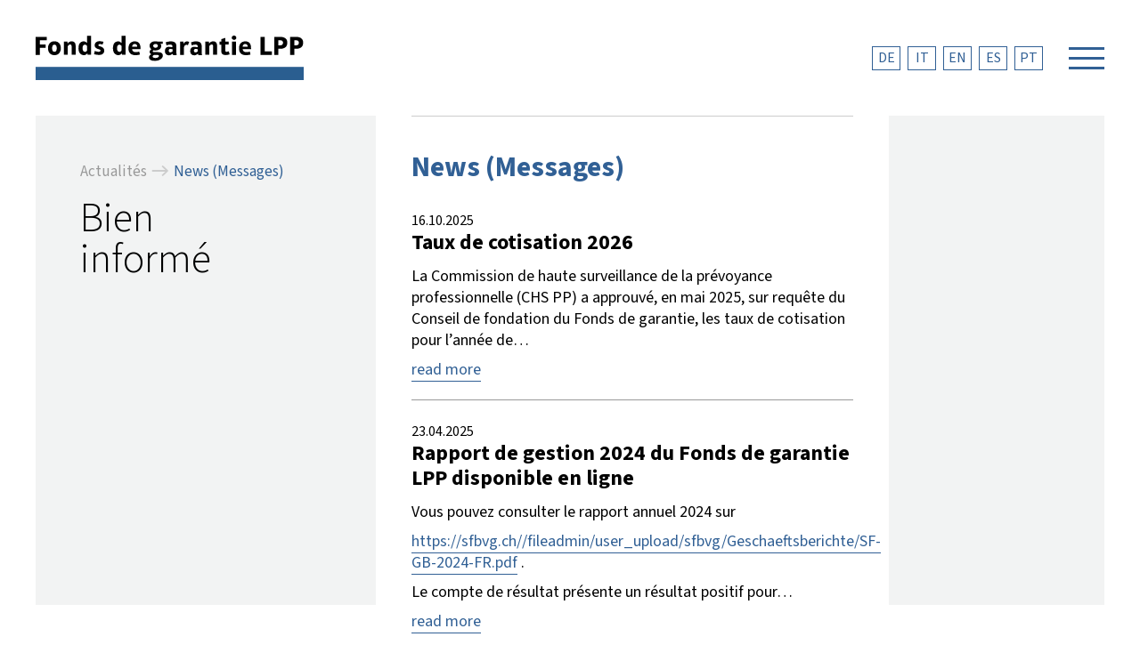

--- FILE ---
content_type: text/html; charset=utf-8
request_url: https://sfbvg.ch/fr/actualites/news-messages
body_size: 9467
content:
<!DOCTYPE html>
<html lang="fr">
<head>

<meta charset="utf-8">
<!-- 
	This website is powered by TYPO3 - inspiring people to share!
	TYPO3 is a free open source Content Management Framework initially created by Kasper Skaarhoj and licensed under GNU/GPL.
	TYPO3 is copyright 1998-2026 of Kasper Skaarhoj. Extensions are copyright of their respective owners.
	Information and contribution at https://typo3.org/
-->



<title>News (Messages) | Fonds de Garantie LPP</title>
<meta http-equiv="x-ua-compatible" content="IE=edge">
<meta name="generator" content="TYPO3 CMS">
<meta name="viewport" content="width=device-width, initial-scale=1.0">
<meta name="description" content="La Fondation Fonds de garantie LPP est une institution nationale de la prévoyance professionnelle.">
<meta property="og:site_name" content="Fonds de Garantie LPP">
<meta property="og:locale" content="de_DE">
<meta property="og:locale:alternate" content="fr_FR">
<meta property="og:locale:alternate" content="it_IT">
<meta property="og:locale:alternate" content="en_EN">
<meta property="og:locale:alternate" content="es_ES">
<meta property="og:locale:alternate" content="pt_PT">
<meta name="twitter:card" content="summary">


<link rel="stylesheet" href="/_assets/c411ebfbc9fee08cad0dc02b6d3f8ae2/Css/bulma/bulma-sfbvg.css?1755252110" media="all">
<link rel="stylesheet" href="/_assets/b7400f46a4ad4a166ad5f41a9b8bdaba/css/dp_cookieconsent.css?1713701055" media="all">
<link rel="stylesheet" href="/_assets/06b041f1c32fbb0c444748dff0ee8a80/Css/styles.css?1755252105" media="all">
<link rel="stylesheet" href="/_assets/c411ebfbc9fee08cad0dc02b6d3f8ae2/Css/jpfaq.css?1755252110" media="all">
<link rel="stylesheet" href="/_assets/c411ebfbc9fee08cad0dc02b6d3f8ae2/Css/main.css?1756102399" media="all">
<link rel="stylesheet" href="/_assets/c411ebfbc9fee08cad0dc02b6d3f8ae2/Css/bulma/bulma-checkradio.min.css?1755252110" media="all">
<link rel="stylesheet" href="/_assets/c411ebfbc9fee08cad0dc02b6d3f8ae2/Css/bulma/bulma-tooltip.min.css?1755252110" media="all">
<link rel="stylesheet" href="/_assets/c411ebfbc9fee08cad0dc02b6d3f8ae2/Css/powermail.css?1755252110" media="all">
<link rel="stylesheet" href="/_assets/c411ebfbc9fee08cad0dc02b6d3f8ae2/JavaScript/fancybox/fancybox.css?1755252111" media="all">






<link rel="apple-touch-icon" sizes="180x180" href="/apple-touch-icon.png">
<link rel="icon" type="image/png" sizes="32x32" href="/favicon-32x32.png">
<link rel="icon" type="image/png" sizes="16x16" href="/favicon-16x16.png">
<link rel="manifest" href="/site.webmanifest" crossorigin="use-credentials">
<link rel="mask-icon" href="/safari-pinned-tab.svg" color="#5bbad5">
<meta name="msapplication-TileColor" content="#2b5797">
<meta name="theme-color" content="#ffffff"><script data-ignore="1" data-cookieconsent="statistics" type="text/plain"></script><link rel="alternate" type="application/rss+xml" title="RSS 2.0" href="/fr/feed.rss">
<link rel="canonical" href="https://sfbvg.ch/fr/actualites/news-messages"/>

<link rel="alternate" hreflang="de-CH" href="https://sfbvg.ch/aktuell/news-meldungen"/>
<link rel="alternate" hreflang="fr-CH" href="https://sfbvg.ch/fr/actualites/news-messages"/>
<link rel="alternate" hreflang="it-CH" href="https://sfbvg.ch/it/attuale/news-messaggi"/>
<link rel="alternate" hreflang="en-GB" href="https://sfbvg.ch/en/currently/news-messages"/>
<link rel="alternate" hreflang="x-default" href="https://sfbvg.ch/aktuell/news-meldungen"/>
</head>
<body class="p-20" >
<div id="off-menu">
	<div class="wrapper">
		<div class="grid-container off-menu">
			<div class="off-menu-01">
				<div class="inner">
					<nav><ul id="metismenu-01" class="metismenu" aria-label="Haupt-Navigation"><li class="mm-level-1 mm-active"><a class="has-arrow active" href="#" aria-expanded="true">Actualités</a><ul><li class="mm-level-2"><a href="/fr/actualites/faits-et-chiffres-2024" title="Faits et chiffres 2024">Faits et chiffres 2024</a></li><li class="mm-level-2 mm-active"><a href="/fr/actualites/news-messages" class="active" title="News (Messages)">News (Messages)</a></li><li class="mm-level-2"><a href="/fr/actualites/archive" title="Archive">Archive</a></li></ul></li><li class="mm-level-1"><a class="has-arrow" href="#" aria-expanded="false">Missions</a><ul><li class="mm-level-2"><a href="/fr/missions/recherche-davoirs-de-la-prevoyance-professionnelle" title="Recherche d’avoirs de la prévoyance professionnelle">Recherche d’avoirs</a></li><li class="mm-level-2"><a href="/fr/missions/paiement-en-especes-en-cas-de-depart-a-letranger" title="Paiement en espèces en cas de départ à l&#039;étranger">Paiement en espèces en cas de départ</a></li><li class="mm-level-2"><a href="/fr/missions/prestations-dinsolvabilite" title="Prestations d’insolvabilité">Prestations d’insolvabilité</a></li><li class="mm-level-2"><a href="/fr/missions/contributions" title="Contributions">Contributions</a></li><li class="mm-level-2"><a href="/fr/missions/subsides" title="Subsides">Subsides</a></li><li class="mm-level-2"><a href="/fr/missions/annonce-des-dates" title="Annonce des dates">Annonce des dates</a></li><li class="mm-level-2"><a href="/fr/missions/echange-dinformations-cdc" title="Échange d’informations CdC">Échange d’informations CdC</a></li><li class="mm-level-2"><a href="/fr/missions/taxe-haute-surveillance" title="Taxe haute surveillance">Taxe pour la haute surveillance</a></li></ul></li></ul></nav>
				</div>
			</div>
			<div class="off-menu-02">
				<div class="inner">
					<nav><ul id="metismenu-02" class="metismenu" aria-label="Haupt-Navigation"><li class="mm-level-1"><a class="has-arrow" href="#" aria-expanded="false">Contexte</a><ul><li class="mm-level-2"><a href="/fr/contexte/bases-legales" title="Bases légales">Bases légales</a></li><li class="mm-level-2"><a href="/fr/contexte/histoire-/-developpement" title="Histoire / développement">Histoire / développement</a></li><li class="mm-level-2"><a href="/fr/contexte/prevoyance-professionelle" title="Prévoyance professionelle">Prévoyance professionelle</a></li><li class="mm-level-2"><a href="/fr/contexte/guide-a-l-attention" title="Guide à l’attention">Guide à l’attention des conseils de fondation</a></li><li class="mm-level-2"><a href="/fr/contexte/glossaire" title="Glossaire">Glossaire</a></li></ul></li><li class="mm-level-1"><a class="has-arrow" href="#" aria-expanded="false">À propos de nous</a><ul><li class="mm-level-2"><a href="/fr/a-propos-de-nous/organisation" title="Organisation">Organisation</a></li><li class="mm-level-2"><a href="/fr/a-propos-de-nous/conseil-de-fondation" title="Conseil de fondation">Conseil de fondation</a></li><li class="mm-level-2"><a href="/fr/a-propos-de-nous/organe-de-direction" title="Organe de direction">Organe de direction</a></li><li class="mm-level-2"><a href="/fr/a-propos-de-nous/surveillance" title="Surveillance">Surveillance</a></li><li class="mm-level-2"><a href="/fr/a-propos-de-nous/postes-vacants" title="Postes vacants">Postes vacants</a></li><li class="mm-level-2"><a href="/fr/a-propos-de-nous/contact-/-commander" title="Contact / commander">Contact / commander</a></li></ul></li><li class="mm-level-1"><a class="has-arrow" href="#" aria-expanded="false">Téléchargements</a><ul><li class="mm-level-2"><a href="/fr/telechargements/publications" title="Publications">Publications</a></li><li class="mm-level-2"><a href="/fr/telechargements/formulaire" title="Formulaire">Formulaire</a></li></ul></li></ul></nav>
				</div>
			</div>
			<div class="off-menu-03">
				<div class="inner meta">
					<nav class="nav_lang" role="navigation" aria-label="Sprach-Navigation"><ul><li><a href="/aktuell/news-meldungen" title="deutsch">DE</a></li><li class="active"><a href="/fr/actualites/news-messages" title="français">FR</a></li><li><a href="/it/attuale/news-messaggi" title="italiano">IT</a></li><li><a href="/en/currently/news-messages" title="english">EN</a></li><li><a href="/es/" title="espagnol">ES</a></li><li><a href="/pt/" title="português">PT</a></li></ul></nav>
					<nav class="nav_meta" role="navigation" aria-label="Suche"><ul><li><a href="/fr/recherche" aria-label="Recherche" data-fancybox="search" data-src="#search" title="Recherche">	<svg height="24" viewBox="0 0 24 24" width="24"><path d="M0 0h24v24H0z" fill="none"/><path d="M15.5 14h-.79l-.28-.27C15.41 12.59 16 11.11 16 9.5 16 5.91 13.09 3 9.5 3S3 5.91 3 9.5 5.91 16 9.5 16c1.61 0 3.09-.59 4.23-1.57l.27.28v.79l5 4.99L20.49 19l-4.99-5zm-6 0C7.01 14 5 11.99 5 9.5S7.01 5 9.5 5 14 7.01 14 9.5 11.99 14 9.5 14z"/></svg></a></li></ul></nav>
				</div>
			</div>
			<div class="off-menu-04">
				<div class="inner">
					<nav class="quicklinks" role="navigation" aria-label="Quicklinks"><ul><li><a href="/fr/missions/procedure-de-recherche" title="Procédure de recherche"><h3>Recherche</h3><span class="text-small">d'avoirs de la prévoyance professionnelle</span></a></li><li><a href="/fr/missions/procedure-paiement-en-especes" title="Procédure paiement en espèces"><h3>Procédure paiement</h3><span class="text-small">en espèces</span></a></li></ul></nav>
				</div>
			</div>
			<div class="off-menu-05">
				<div class="inner">
					<h2 class="text-grey">Contact</h2>
					<div class="vcard">
						<address class="adr">
							<span class="org">Fonds de garantie LPP</span><br>
							<!--<span>Bureau</span><br>-->
							<span class="street-address">Eigerplatz 2, Case postale 1023</span><br>
							<span class="postal-code">3000</span> <span class="locality">Berne 14</span><br>
							<span class="country-name">Suisse</span>
						</address>
						<a class="email" title="Envoyer un message" href="mailto:info@sfbvg.ch">info@sfbvg.ch</a>
						<span style="color:#316095;" class="material-icons-outlined has-tooltip-primary has-tooltip-multiline has-tooltip-arrow" data-tooltip="La sécurité du courrier électronique n&#039;est pas garantie. Toutefois, si le Fonds de garantie LPP est contacté par courrier électronique, cela sera considéré comme un consentement à répondre par courrier électronique et à continuer à communiquer par voie électronique.">info</span><br><br>
						<span class="tel">T <a href="tel:+41-31-380-79-71">+41 31 380 79 71</a></span>&nbsp;&nbsp;|&nbsp;&nbsp;<span class="fax">F +41 31 380 79 76</span><br>
						<div class="text-small"><span class="tel-text">Nous répondons volontiers à vos questions du</span> <span class="tel-hours">lundi au vendredi, de 9h00 à 12h00 et de 14h00 à 16h00</span></div>
					</div>
					<div class="privacy-policy">
						
							<a class="" href="/fr/declaration-de-confidentialite" title="Déclaration de confidentialité">Déclaration de confidentialité</a>
						  
					</div>
				</div>
			</div>			
		</div>
	</div>
</div>
<div id="container">
	<header class="fixed-header">
		<div class="inner">
  <div class="logo">
    <a href="/fr/" aria-label="retour à la page d&#039;accueil" title="retour à la page d&#039;accueil"><svg version="1.1" id="Ebene_1" xmlns="http://www.w3.org/2000/svg" xmlns:xlink="http://www.w3.org/1999/xlink" x="0px" y="0px"
	 viewBox="0 0 300.9 50" style="enable-background:new 0 0 300.9 50;" xml:space="preserve">
<style type="text/css">
	.st1{clip-path:url(#SVGID_2_);}
</style>
<rect class="st1" y="35.2" class="st0" width="300.9" height="14.8"/>
<g>
	<defs>
		<rect id="SVGID_1_" width="300.9" height="50"/>
	</defs>
	<clipPath id="SVGID_2_">
		<use xlink:href="#SVGID_1_"  style="overflow:visible;"/>
	</clipPath>
	<path class="st0" d="M295.5,8c0,1.4-0.8,2.9-2.6,2.9h-2.6V5.3h2.5C294.5,5.3,295.5,6.6,295.5,8 M300.3,8c0-4-2.5-6.5-7.6-6.5h-7.1
		v20.2h4.7v-6.9h2.7C297.6,14.7,300.3,12.3,300.3,8 M277.7,8c0,1.4-0.8,2.9-2.6,2.9h-2.6V5.3h2.5C276.7,5.3,277.7,6.6,277.7,8
		 M282.5,8c0-4-2.5-6.5-7.6-6.5h-7.1v20.2h4.7v-6.9h2.7C279.8,14.7,282.5,12.3,282.5,8 M265.1,21.6v-3.9h-7.9V1.5h-4.7v20.2H265.1z
		 M238.1,12.5h-5.8c0.1-1.8,1.4-3.1,3-3.1C237,9.4,238.1,10.7,238.1,12.5L238.1,12.5z M241.8,15.2v-1c0-5-2-7.7-6.4-7.7
		c-4.3,0-7.1,2.8-7.1,7.8s2.6,7.7,7.9,7.7c2,0,3.4-0.3,5-0.7l-0.8-3.3c-1.3,0.4-2.5,0.6-4.3,0.6c-2,0-3.7-1.4-3.7-3.4H241.8z
		 M220.1,2.4c0,1.3,1.2,2.4,2.6,2.4c1.5,0,2.6-1.1,2.6-2.4c0-1.3-1.2-2.4-2.6-2.4C221.3,0,220.1,1.1,220.1,2.4 M224.9,6.8h-4.4v14.9
		h4.4V6.8z M217.8,21.1l-1-3.4c-0.9,0.3-1.8,0.5-2.6,0.5c-0.7,0-1.3-0.5-1.3-1.5v-6.6h3.7V6.8h-3.7V2.6L208.4,4v2.8h-2v3.4h2V18
		c0,2.7,2.1,3.9,4.7,3.9C214.5,21.9,216.4,21.6,217.8,21.1 M203.7,21.6V11.2c0-3.2-1.8-4.8-4.4-4.8c-1.8,0-3.8,1.1-4.5,2.5h-0.1
		l-0.2-2.2h-4v14.9h4.4v-9.7c0.7-1.1,1.5-1.9,2.8-1.9c0.8,0,1.5,0.6,1.5,2v9.6H203.7z M181.9,17.9c-1.3,0.7-1.6,1-2.4,1
		c-1.3,0-1.8-0.9-1.8-2c0-1.3,0.7-1.9,1.8-1.9c0.7,0,1.5,0.2,2.4,0.3V17.9z M186.7,21.6c-0.1-0.8-0.3-1.7-0.3-2.6v-7
		c0-3.8-2.1-5.5-6.4-5.5c-2,0-3.5,0.4-5.6,1.1l0.9,3.4c1.8-0.6,2.7-0.9,4.2-0.9c1.6,0,2.4,0.5,2.4,2v1c-1.5,0-2.5-0.5-4-0.5
		c-2.8,0-4.4,1.7-4.4,4.9c0,2.8,1.8,4.7,4.5,4.7c1.5,0,2.4-0.6,4.2-1.7h0.1l0.4,1.4H186.7z M172.4,7.2c-0.8-0.4-1.7-0.7-2.7-0.7
		c-1.5,0-3.2,1.4-3.5,2.8h-0.1L166,6.8h-3.9v14.9h4.4v-8.7c0.5-1.8,1.6-2.7,2.8-2.7c0.6,0,1.1,0.2,1.6,0.5L172.4,7.2z M153.6,17.9
		c-1.3,0.7-1.6,1-2.4,1c-1.3,0-1.8-0.9-1.8-2c0-1.3,0.7-1.9,1.8-1.9c0.7,0,1.5,0.2,2.4,0.3V17.9z M158.3,21.6
		c-0.1-0.8-0.3-1.7-0.3-2.6v-7c0-3.8-2.1-5.5-6.4-5.5c-2,0-3.5,0.4-5.6,1.1l0.9,3.4c1.8-0.6,2.7-0.9,4.2-0.9c1.6,0,2.4,0.5,2.4,2v1
		c-1.5,0-2.5-0.5-4-0.5c-2.8,0-4.4,1.7-4.4,4.9c0,2.8,1.8,4.7,4.5,4.7c1.5,0,2.4-0.6,4.2-1.7h0.1l0.4,1.4H158.3z M138.5,22.9
		c0,1-1.5,2.3-3.9,2.3c-2.1,0-3.3-0.7-3.3-1.6c0-1,0.9-1.6,1.8-1.9h3C137.8,21.7,138.5,22.2,138.5,22.9 M137.2,11.5
		c0,1.1-0.9,2.2-2.6,2.2c-1.8,0-2.6-1.1-2.6-2.2c0-1.1,0.8-2.1,2.6-2.1S137.2,10.4,137.2,11.5z M142.7,9.2V6.8h-5.4
		c-0.7-0.2-1.7-0.4-2.8-0.4c-4,0-6.6,2-6.6,5.1c0,1.6,0.9,3,2,3.8v0.1c-0.8,0.4-1.9,1.6-1.9,2.9c0,1.2,0.7,2.2,1.8,2.7v0.1
		c-1.2,0.4-2.5,1.6-2.5,3.1c0,2.7,2,4.2,6.7,4.2c4.5,0,8.8-2.5,8.8-5.9c0-2.7-2.2-3.9-6-3.9h-3.4c-1.2,0-2-0.2-2-0.8
		c0-0.5,0.4-1,1-1.3c0.6,0.1,1.2,0.2,2,0.2c4,0,6.6-2,6.6-5.1c0-0.8-0.4-1.8-0.8-2.2V9.2H142.7z M114.1,12.5h-5.8
		c0.1-1.8,1.4-3.1,3-3.1C113,9.4,114.1,10.7,114.1,12.5L114.1,12.5z M117.7,15.2v-1c0-5-2-7.7-6.4-7.7c-4.3,0-7.1,2.8-7.1,7.8
		s2.6,7.7,7.9,7.7c2,0,3.4-0.3,5-0.7l-0.8-3.3c-1.3,0.4-2.5,0.6-4.3,0.6c-2,0-3.7-1.4-3.7-3.4H117.7z M96.4,16.8
		c-0.3,0.5-1.3,1.5-2.1,1.5c-1.7,0-2.9-1.1-2.9-4c0-2.9,0.9-4.1,2.8-4.1c0.9,0,1.8,0.9,2.3,1.6V16.8z M100.9,21.6V0.3h-4.4v8.1h-0.1
		c-1-1-2-1.9-3.6-1.9c-4,0-6,2.8-6,7.8c0,5,2.5,7.7,6.3,7.7c1.5,0,2.9-1.1,3.6-2h0.1l0.1,1.6H100.9z M77,16.9c0-3.3-2.8-4.2-4.4-4.7
		c-1.3-0.4-2.1-0.5-2.1-1.5c0-0.6,0.6-1.2,1.8-1.2c1,0,2,0.3,2.9,0.6l1-3.1c-1.3-0.4-3-0.7-4.4-0.7c-3.3,0-5.5,1.8-5.5,4.5
		c0,3,2.1,3.8,4.5,4.5c1,0.3,2.1,0.6,2.1,1.6c0,0.9-1,1.3-2.3,1.3c-0.9,0-2.5-0.3-4.2-0.9l-0.8,3.6c1.7,0.6,3.6,0.8,5.2,0.8
		C75.1,21.9,77,19.8,77,16.9 M57.7,16.8c-0.3,0.5-1.3,1.5-2.1,1.5c-1.7,0-2.9-1.1-2.9-4c0-2.9,0.9-4.1,2.8-4.1
		c0.9,0,1.8,0.9,2.3,1.6V16.8z M62.2,21.6V0.3h-4.4v8.1h-0.1c-1-1-2-1.9-3.6-1.9c-4,0-6,2.8-6,7.8c0,5,2.5,7.7,6.3,7.7
		c1.5,0,2.9-1.1,3.6-2h0.1l0.1,1.6H62.2z M44.9,21.6V11.2c0-3.2-1.8-4.8-4.4-4.8c-1.8,0-3.8,1.1-4.5,2.5h-0.1l-0.2-2.2h-4v14.9h4.4
		v-9.7c0.7-1.1,1.5-1.9,2.8-1.9c0.8,0,1.5,0.6,1.5,2v9.6H44.9z M21.1,18.2c-1.7,0-2.6-1.2-2.6-4c0-2.8,1-4,2.6-4
		c1.7,0,2.6,1.2,2.6,4C23.8,17,22.8,18.2,21.1,18.2 M21.1,22c4.2,0,7.2-2.8,7.2-7.8c0-5-3-7.8-7.2-7.8s-7.2,2.8-7.2,7.8
		C13.9,19.2,16.9,22,21.1,22 M12.5,5.3V1.5H0v20.2h4.7v-8h6.6V9.9H4.7V5.3H12.5z"/>
</g>
</svg></a>
  </div>
  <div class="header-lang">
    <nav class="nav_lang" role="navigation" aria-label="Sprach-Navigation"><ul><li><a href="/aktuell/news-meldungen" title="deutsch">DE</a></li><li class="active"><a href="/fr/actualites/news-messages" title="français">FR</a></li><li><a href="/it/attuale/news-messaggi" title="italiano">IT</a></li><li><a href="/en/currently/news-messages" title="english">EN</a></li><li><a href="/es/" title="espagnol">ES</a></li><li><a href="/pt/" title="português">PT</a></li></ul></nav>
  </div>
  <button class="burger burger--spin" type="button" aria-label="Navigation öffnen" id="off-menu_button">
    <span class="burger-box">
      <span class="burger-inner"></span>
    </span>
  </button>
</div>
	</header>
	<div class="grid-container content_cols">
	  <div class="grid__area-header"></div>
	  <div class="grid__area-main three_col">
		<aside class="grid__area-navigation bg-grey pos-relative">
			<div class="pos-sticky aside-left">
				<nav class="nav-bc" role="navigation" aria-label="Breadcrumbs-Navigation"><ul class="nav-bc-l1" itemscope itemtype="https://schema.org/BreadcrumbList"><li class="nav-bc-l1__item" itemprop="itemListElement" itemscope itemtype="https://schema.org/ListItem"><a href="/fr/actualites/faits-et-chiffres-2024" class="nav-bc-l1__link" itemprop="item" title="Actualités"><span itemprop="name">Actualités</span></a><span class="nav-bc-l1__sep"><svg xmlns="http://www.w3.org/2000/svg" enable-background="new 0 0 24 24" height="24" viewBox="0 0 24 24" width="24"><rect fill="none" height="24" width="24"/><path d="M15,5l-1.41,1.41L18.17,11H2V13h16.17l-4.59,4.59L15,19l7-7L15,5z"/></svg></span><meta itemprop="position" content="1" /></li><li class="nav-bc-l1__item" itemprop="itemListElement" itemscope itemtype="https://schema.org/ListItem"><a href="/fr/actualites/news-messages" class="nav-bc-l1__link nav-bc-l1__link--cur" itemprop="item" title="News (Messages)"><span itemprop="name">News (Messages)</span></a><meta itemprop="position" content="2" /></li></ul></nav>
				
   
    
            <a id="c156" class="anchor_offset"></a>
            <div id="c156" class="frame frame-default frame-type-text frame-layout-0">
                
                    <a id="c1346"></a>
                
                
                    



                
                
                    

    



                
                

    <p><span class="page_title">Bien<br> informé</span></p>


                
                    



                
                
                    



                
            </div>
        


			</div>
			<div class="fixed-footer bg-white"></div>
		</aside>
	    <main class="grid__area-content bg-white">
	    	<div class="content">
		    	
   
    
            <a id="c1716" class="anchor_offset"></a>
            <div id="c1716" class="frame frame-default frame-type-header frame-layout-0 frame-space-after-double">
                
                    <a id="c1717"></a>
                
                
                    



                
                
                    

    
        <header>
            

    
            <h1 class="">
                News (Messages)
            </h1>
        



            



            



        </header>
    



                
                
                
                    



                
                
                    



                
            </div>
        

    
            <a id="c1" class="anchor_offset"></a>
            <div id="c1" class="frame frame-default frame-type-news_pi1 frame-layout-0">
                
                    <a id="c1615"></a>
                
                
                    



                
                
                    

    



                
                

    
    



<div class="news">
	
	<!--TYPO3SEARCH_end-->
	
			<div class="news-list-view" id="news-container-1">
				
                        
                        
                            
<!--
	=====================
		Partials/List/Item.html
-->
<div class="article articletype-0" itemscope="itemscope" itemtype="http://schema.org/Article">
	

	<!-- footer information -->
	<div class="footer">
		<!-- date -->
		<span class="news-list-date">
			<time itemprop="datePublished" datetime="2025-10-16">
				16.10.2025
			</time>
		</span>

		

		

		<!-- author -->
		
	</div>

	<!-- header -->
	<div class="header">
		<h3><span itemprop="headline">Taux de cotisation 2026</span></h3>
	</div>	

	
			
		

	<!-- teaser -->
	<div class="teaser-text">
		
		
				<div itemprop="description"><p>La Commission de haute surveillance de la prévoyance professionnelle (CHS PP) a approuvé, en mai 2025, sur requête du Conseil de fondation du Fonds de garantie, les taux de cotisation pour l’année de…</p></div>
			
		

		<p>
			<a class="more" title="Taux de cotisation 2026" href="/fr/actualites/news-messages/article/taux-de-cotisation-2026">
				read more
			</a>
		</p>
	</div>

</div>


                        
                            
<!--
	=====================
		Partials/List/Item.html
-->
<div class="article articletype-0" itemscope="itemscope" itemtype="http://schema.org/Article">
	

	<!-- footer information -->
	<div class="footer">
		<!-- date -->
		<span class="news-list-date">
			<time itemprop="datePublished" datetime="2025-04-23">
				23.04.2025
			</time>
		</span>

		

		

		<!-- author -->
		
	</div>

	<!-- header -->
	<div class="header">
		<h3><span itemprop="headline">Rapport de gestion 2024 du Fonds de garantie LPP disponible en ligne</span></h3>
	</div>	

	
			
		

	<!-- teaser -->
	<div class="teaser-text">
		
		
				<div itemprop="description"><p>Vous pouvez consulter le rapport annuel 2024 sur</p>
<p><a href="https://sfbvg.ch/fileadmin/user_upload/sfbvg/Geschaeftsberichte/SF-GB-2024-FR.pdf" target="_blank">https://sfbvg.ch//fileadmin/user_upload/sfbvg/Geschaeftsberichte/SF-GB-2024-FR.pdf</a> .</p>
<p>Le compte de résultat présente un résultat positif pour…</p></div>
			
		

		<p>
			<a class="more" title="Rapport de gestion 2024 du Fonds de garantie LPP disponible en ligne" href="/fr/actualites/news-messages/article/rapport-de-gestion-2024-du-fonds-de-garantie-lpp-disponible-en-ligne">
				read more
			</a>
		</p>
	</div>

</div>


                        
                            
<!--
	=====================
		Partials/List/Item.html
-->
<div class="article articletype-0" itemscope="itemscope" itemtype="http://schema.org/Article">
	

	<!-- footer information -->
	<div class="footer">
		<!-- date -->
		<span class="news-list-date">
			<time itemprop="datePublished" datetime="2024-10-11">
				11.10.2024
			</time>
		</span>

		

		

		<!-- author -->
		
	</div>

	<!-- header -->
	<div class="header">
		<h3><span itemprop="headline">Taxe pour la haute surveillance</span></h3>
	</div>	

	
			
		

	<!-- teaser -->
	<div class="teaser-text">
		
		
				<div itemprop="description"><p class="Textkrper21">A partir de l’année 2024, le Fonds de garantie prélèvera, à la place des autorités de surveillance directe, la taxe de surveillance pour la surveillance du système et de la haute surveillance (art. 56…</p></div>
			
		

		<p>
			<a class="more" title="Taxe pour la haute surveillance" href="/fr/actualites/news-messages/article/taxe-de-surveillance-pour-la-haute-surveillance">
				read more
			</a>
		</p>
	</div>

</div>


                        
                            
<!--
	=====================
		Partials/List/Item.html
-->
<div class="article articletype-0" itemscope="itemscope" itemtype="http://schema.org/Article">
	

	<!-- footer information -->
	<div class="footer">
		<!-- date -->
		<span class="news-list-date">
			<time itemprop="datePublished" datetime="2024-10-11">
				11.10.2024
			</time>
		</span>

		

		

		<!-- author -->
		
	</div>

	<!-- header -->
	<div class="header">
		<h3><span itemprop="headline">Taux de cotisation 2025</span></h3>
	</div>	

	
			
		

	<!-- teaser -->
	<div class="teaser-text">
		
		
				<div itemprop="description"><p>La Commission de haute surveillance de la prévoyance professionnelle (CHS PP) a approuvé, en mai 2024, sur requête du Conseil de fondation du Fonds de garantie, les taux de cotisation pour l’année de…</p></div>
			
		

		<p>
			<a class="more" title="Taux de cotisation 2025" href="/fr/actualites/news-messages/article/taux-de-cotisation-2025-1">
				read more
			</a>
		</p>
	</div>

</div>


                        
                            
<!--
	=====================
		Partials/List/Item.html
-->
<div class="article articletype-0" itemscope="itemscope" itemtype="http://schema.org/Article">
	

	<!-- footer information -->
	<div class="footer">
		<!-- date -->
		<span class="news-list-date">
			<time itemprop="datePublished" datetime="2024-06-20">
				20.06.2024
			</time>
		</span>

		

		

		<!-- author -->
		
	</div>

	<!-- header -->
	<div class="header">
		<h3><span itemprop="headline">Échange d’informations entre les institutions de prévoyance et la  Centrale de compensation de l’AVS (CdC) </span></h3>
	</div>	

	
			
		

	<!-- teaser -->
	<div class="teaser-text">
		
		
				<div itemprop="description"><p>Nous avions informé en mai que le Fonds de garantie prévoyait une solution de portail pour l'échange d'informations entre les institutions de prévoyance et la CdC, conformément à l'art.&nbsp;58a&nbsp;LPP. Les…</p></div>
			
		

		<p>
			<a class="more" title="Échange d’informations entre les institutions de prévoyance et la  Centrale de compensation de l’AVS (CdC) " href="/fr/actualites/news-messages/article/echange-dinformations-entre-les-institutions-de-prevoyance-et-la-centrale-de-compensation-de-lavs-cdc">
				read more
			</a>
		</p>
	</div>

</div>


                        
                            
<!--
	=====================
		Partials/List/Item.html
-->
<div class="article articletype-0" itemscope="itemscope" itemtype="http://schema.org/Article">
	

	<!-- footer information -->
	<div class="footer">
		<!-- date -->
		<span class="news-list-date">
			<time itemprop="datePublished" datetime="2024-04-16">
				16.04.2024
			</time>
		</span>

		

		

		<!-- author -->
		
	</div>

	<!-- header -->
	<div class="header">
		<h3><span itemprop="headline">Rapport de gestion 2023 du Fonds de garantie LPP disponible en ligne</span></h3>
	</div>	

	
			
		

	<!-- teaser -->
	<div class="teaser-text">
		
		
				<div itemprop="description"><p>Vous pouvez consulter le rapport annuel 2023 sur <a href="https://sfbvg.ch/fileadmin/user_upload/sfbvg/Geschaeftsberichte/SF-GB-2023-FR.pdf" target="_blank">https://sfbvg.ch/fileadmin/user_upload/sfbvg/Geschaeftsberichte/SF-GB-2023-FR.pdf</a>. Depuis l'année dernière, aucune version imprimée du rapport n'est…</p></div>
			
		

		<p>
			<a class="more" title="Rapport de gestion 2023 du Fonds de garantie LPP disponible en ligne" href="/fr/actualites/news-messages/article/rapport-de-gestion-2023-du-fonds-de-garantie-lpp-disponible-en-ligne">
				read more
			</a>
		</p>
	</div>

</div>


                        
                            
<!--
	=====================
		Partials/List/Item.html
-->
<div class="article articletype-0" itemscope="itemscope" itemtype="http://schema.org/Article">
	

	<!-- footer information -->
	<div class="footer">
		<!-- date -->
		<span class="news-list-date">
			<time itemprop="datePublished" datetime="2024-04-16">
				16.04.2024
			</time>
		</span>

		

		

		<!-- author -->
		
	</div>

	<!-- header -->
	<div class="header">
		<h3><span itemprop="headline">Échange de données avec la CdC</span></h3>
	</div>	

	
			
		

	<!-- teaser -->
	<div class="teaser-text">
		
		
				<div itemprop="description"><p class="MsoBodyText">Les nouvelles règles concernant l’échange d’informations entre les institutions de prévoyance et la Centrale de compensation de l’AVS (CdC) entreront en vigueur en milieu d’année 2024. Il faut…</p></div>
			
		

		<p>
			<a class="more" title="Échange de données avec la CdC" href="/fr/actualites/news-messages/article/echange-de-donnees-avec-la-cdc">
				read more
			</a>
		</p>
	</div>

</div>


                        
                            
<!--
	=====================
		Partials/List/Item.html
-->
<div class="article articletype-0" itemscope="itemscope" itemtype="http://schema.org/Article">
	

	<!-- footer information -->
	<div class="footer">
		<!-- date -->
		<span class="news-list-date">
			<time itemprop="datePublished" datetime="2023-10-04">
				04.10.2023
			</time>
		</span>

		

		

		<!-- author -->
		
	</div>

	<!-- header -->
	<div class="header">
		<h3><span itemprop="headline">Taux de cotisation 2024</span></h3>
	</div>	

	
			
		

	<!-- teaser -->
	<div class="teaser-text">
		
		
				<div itemprop="description"><p>La Commission de haute surveillance de la prévoyance professionnelle (CHS PP) a approuvé comme suit, sur requête du Conseil de fondation du Fonds de garantie, les taux de cotisation pour l’année de…</p></div>
			
		

		<p>
			<a class="more" title="Taux de cotisation 2024" href="/fr/actualites/news-messages/article/taux-de-cotisation-2024">
				read more
			</a>
		</p>
	</div>

</div>


                        
                            
<!--
	=====================
		Partials/List/Item.html
-->
<div class="article articletype-0" itemscope="itemscope" itemtype="http://schema.org/Article">
	

	<!-- footer information -->
	<div class="footer">
		<!-- date -->
		<span class="news-list-date">
			<time itemprop="datePublished" datetime="2023-04-20">
				20.04.2023
			</time>
		</span>

		

		

		<!-- author -->
		
	</div>

	<!-- header -->
	<div class="header">
		<h3><span itemprop="headline">Changement dans la direction</span></h3>
	</div>	

	
			
		

	<!-- teaser -->
	<div class="teaser-text">
		
		
				<div itemprop="description"><p>Après l’avoir assurée durant vingt ans, Daniel Dürr remet la direction de l’Organe de gestion à Cinzia Corchia à la fin du mois de mai 2023. Daniel Dürr continuera d’assumer certaines tâches…</p></div>
			
		

		<p>
			<a class="more" title="Changement dans la direction" href="/fr/actualites/news-messages/article/changement-dans-la-direction">
				read more
			</a>
		</p>
	</div>

</div>


                        
                            
<!--
	=====================
		Partials/List/Item.html
-->
<div class="article articletype-0" itemscope="itemscope" itemtype="http://schema.org/Article">
	

	<!-- footer information -->
	<div class="footer">
		<!-- date -->
		<span class="news-list-date">
			<time itemprop="datePublished" datetime="2023-04-20">
				20.04.2023
			</time>
		</span>

		

		

		<!-- author -->
		
	</div>

	<!-- header -->
	<div class="header">
		<h3><span itemprop="headline">Rapport de gestion 2022 en ligne</span></h3>
	</div>	

	
			
		

	<!-- teaser -->
	<div class="teaser-text">
		
		
				<div itemprop="description"><p>Le <a href="/fr/telechargements/publications">rapport de gestion du Fonds de garantie LPP est à votre disposition sur notre site</a>. À compter de cette année, il ne sera plus imprimé.</p>
<p><br> Durant l’exercice sous revue, la Centrale du 2e pilier était…</p></div>
			
		

		<p>
			<a class="more" title="Rapport de gestion 2022 en ligne" href="/fr/actualites/news-messages/article/rapport-de-gestion-2022-en-ligne">
				read more
			</a>
		</p>
	</div>

</div>


                        
                        
                            

                        
					
			</div>
		
	<!--TYPO3SEARCH_begin-->

</div>



                
                    



                
                
                    



                
            </div>
        


		    </div>
	    </main>
	    <aside class="grid__area-sidebar bg-grey pos-relative">
	      	<div class="pos-sticky aside-right">
				
   

	      	</div>
			<div class="fixed-footer bg-white"></div>
	    </aside>
	  </div>
	</div>
</div>
<div class="tx-kesearch-pi1 search_lightbox" id="search" style="display:none;">
	<form method="get" id="form_kesearch_pi1" name="form_kesearch_pi1" action="/fr/recherche/">
		<fieldset class="kesearch_searchbox">
			<input type="hidden" name="id" value="8">
			<input type="text" id="ke_search_sword" name="tx_kesearch_pi1[sword]" value="" placeholder="Terme de recherche">
			<input id="kesearchpagenumber" type="hidden" name="tx_kesearch_pi1[page]" value="1">
		</fieldset>
	</form>
	<svg class="search_icon" height="24" viewBox="0 0 24 24" width="24">
		<path d="M0 0h24v24H0z" fill="none"/>
		<path d="M15.5 14h-.79l-.28-.27C15.41 12.59 16 11.11 16 9.5 16 5.91 13.09 3 9.5 3S3 5.91 3 9.5 5.91 16 9.5 16c1.61 0 3.09-.59 4.23-1.57l.27.28v.79l5 4.99L20.49 19l-4.99-5zm-6 0C7.01 14 5 11.99 5 9.5S7.01 5 9.5 5 14 7.01 14 9.5 11.99 14 9.5 14z" fill="#316095" />
	</svg>
</div>
<script src="/_assets/c411ebfbc9fee08cad0dc02b6d3f8ae2/JavaScript/vendor/jquery-3.7.1.min.js?1755252112"></script>
<script src="/_assets/948410ace0dfa9ad00627133d9ca8a23/JavaScript/Powermail/Form.min.js?1753167604" defer="defer"></script>
<script src="/_assets/b7400f46a4ad4a166ad5f41a9b8bdaba/JavaScript/dp_cookieconsent.js?1713701055"></script>
<script src="/_assets/06b041f1c32fbb0c444748dff0ee8a80/Scripts/extmain.js?1755252105"></script>
<script src="/_assets/5d9e5b3cf296384da42e06065f24c54a/Javascript/jpFaq.js?1745321835"></script>
<script src="/_assets/c411ebfbc9fee08cad0dc02b6d3f8ae2/JavaScript/metismenu/metisMenu.min.js?1755252112"></script>
<script src="/_assets/c411ebfbc9fee08cad0dc02b6d3f8ae2/JavaScript/fancybox/fancybox.umd.js?1755252111"></script>
<script src="/_assets/c411ebfbc9fee08cad0dc02b6d3f8ae2/JavaScript/script.js?1755252112"></script>

<!--
  ~ Copyright (c) 2021.
  ~
  ~ @category   TYPO3
  ~
  ~ @copyright  2021 Dirk Persky (https://github.com/DirkPersky)
  ~ @author     Dirk Persky <info@dp-wired.de>
  ~ @license    MIT
  -->



<!-- Begin Cookie Consent plugin by Dirk Persky - https://github.com/DirkPersky/typo3-dp_cookieconsent -->
<script type="text/plain" data-ignore="1" data-dp-cookieDesc="layout">
    <!--
  ~ Copyright (c) 2021.
  ~
  ~ @category   TYPO3
  ~
  ~ @copyright  2021 Dirk Persky (https://github.com/DirkPersky)
  ~ @author     Dirk Persky <info@dp-wired.de>
  ~ @license    MIT
  -->

Nous utilisons des cookies. Les cookies sont de petits fichiers texte qui nous permettent d’adapter notre site Internet à vos centres d’intérêt et vos besoins et d’améliorer notre offre. En utilisant notre site Internet, vous consentez à l’utilisation de cookies.


    <a aria-label="Informations complémentaires about cookies"
       role="button"
       class="cc-link"
       href="/fr/declaration-de-confidentialite"
       rel="noopener noreferrer nofollow"
       target="_self"
    >

        Informations complémentaires
    </a>


</script>
<script type="text/plain" data-ignore="1" data-dp-cookieSelect="layout">
    <!--
  ~ Copyright (c) 2021.
  ~
  ~ @category   TYPO3
  ~
  ~ @copyright  2021 Dirk Persky (https://github.com/DirkPersky)
  ~ @author     Dirk Persky <info@dp-wired.de>
  ~ @license    MIT
  -->

<div class="dp--cookie-check">
    <label for="dp--cookie-required">
        <input class="dp--check-box" id="dp--cookie-required" type="checkbox" name="" value="" checked disabled>
        Nécessité technique
    </label>
    <label for="dp--cookie-statistics">
        <input class="dp--check-box" id="dp--cookie-statistics" type="checkbox" name="" value="">
        Statistiques
    </label>
</div>

</script>
<script type="text/plain" data-ignore="1" data-dp-cookieRevoke="layout">
    <div class="dp--revoke {{classes}}">
    <i class="dp--icon-fingerprint"></i>
    <span class="dp--hover">Cookies</span>
</div>
</script>
<script type="text/plain" data-ignore="1" data-dp-cookieIframe="layout">
    <div class="dp--overlay-inner" data-nosnippet>
    <div class="dp--overlay-header">{{notice}}</div>
    <div class="dp--overlay-description">{{desc}}</div>
    <div class="dp--overlay-button">
        <button class="db--overlay-submit" onclick="window.DPCookieConsent.forceAccept(this)"
                data-cookieconsent="{{type}}">
        {{btn}}
        </button>
    </div>
</div>

</script>
<script type="text/javascript" data-ignore="1">
    window.cookieconsent_options = {
        overlay: {
            notice: true,
            box: {
                background: '#dfedf6',
                text: '#333'
            },
            btn: {
                background: '#316095',
                text: '#fff'
            }
        },
        content: {
            message:'Nous utilisons des cookies. Les cookies sont de petits fichiers texte qui nous permettent d’adapter notre site Internet à vos centres d’intérêt et vos besoins et d’améliorer notre offre. En utilisant notre site Internet, vous consentez à l’utilisation de cookies.',
            dismiss:'Accepter les cookies',
            allow:'enregistrer',
            deny: 'refuser',
            link:'Informations complémentaires',
            href:'/fr/declaration-de-confidentialite',
            target:'_self',
            'allow-all': 'Accepter tous les cookies',
            config: 'personnaliser',
            'config-header':  'Personnaliser les préférences en matière de consentement',


            cookie: 'Cookies',
            duration: 'Duration',
            vendor: 'Vendor',

            media: {
                notice: 'Avis de cookie',
                desc: 'Le chargement de cette ressource vous connectera aux serveurs externes qui utilisent des cookies et d&#039;autres technologies de traçage pour personnaliser et améliorer votre expérience. Vous trouverez plus d&#039;informations dans notre politique de confidentialité.',
                btn: 'Accepter les cookies et charger cette ressource',
            }
        },
        theme: 'basic',
        position: 'bottom-right',
        type: 'info',
        revokable: true,
        reloadOnRevoke: true,
        checkboxes: {"statistics":"true","marketing":"false"},
        cookies: [{"field":"required","name":"Required","cookies":[{"cookie_name":"fe_typo_user","cookie_description_short":"","cookie_description":"","cookie_duration":"1","cookie_duration_time":"Day(s)","cookie_vendor":"TYPO3","cookie_vendor_link":""},{"cookie_name":"dp_cookieconsent_status","cookie_description_short":"","cookie_description":"","cookie_duration":"1","cookie_duration_time":"Year(s)","cookie_vendor":"Cookie Consent","cookie_vendor_link":""}]},{"field":"statistics","name":"Statistics","cookies":[{"cookie_name":"_pk_id.1.8a22","cookie_description_short":"","cookie_description":"","cookie_duration":"1","cookie_duration_time":"Year(s)","cookie_vendor":"matomo","cookie_vendor_link":"https:\/\/matomo.org\/privacy-policy\/"},{"cookie_name":"_pk_ses.1.8a22","cookie_description_short":"","cookie_description":"","cookie_duration":"1","cookie_duration_time":"Day(s)","cookie_vendor":"matomo","cookie_vendor_link":"https:\/\/matomo.org\/privacy-policy\/"}]}],
        palette: {
            popup: {
                background: '#dfedf6',
                text: '#333'
            },
            button: {
                background: '#316095',
                text: '#fff',
            }
        }
    };
</script>
<!-- End Cookie Consent plugin -->

    <!--
  ~ Copyright (c) 2021.
  ~
  ~ @category   TYPO3
  ~
  ~ @copyright  2021 Dirk Persky (https://github.com/DirkPersky)
  ~ @author     Dirk Persky <info@dp-wired.de>
  ~ @license    MIT
  -->





    <script data-cookieconsent="statistics" data-ignore="1" type="text/plain">
        var _paq = window._paq = window._paq || [];
/* tracker methods like "setCustomDimension" should be called before "trackPageView" */
_paq.push(['trackPageView']);
_paq.push(['enableLinkTracking']);
(function() {
  var u="https://matomo.sfbvg.cyon.site/";
  _paq.push(['setTrackerUrl', u+'matomo.php']);
  _paq.push(['setSiteId', '1']);
  var d=document, g=d.createElement('script'), s=d.getElementsByTagName('script')[0];
  g.async=true; g.src=u+'matomo.js'; s.parentNode.insertBefore(g,s);
})();
    </script>
</body>
</html>

--- FILE ---
content_type: text/css; charset=utf-8
request_url: https://sfbvg.ch/_assets/06b041f1c32fbb0c444748dff0ee8a80/Css/styles.css?1755252105
body_size: -227
content:
.kfd-data { display: none; }

--- FILE ---
content_type: text/css; charset=utf-8
request_url: https://sfbvg.ch/_assets/c411ebfbc9fee08cad0dc02b6d3f8ae2/Css/jpfaq.css?1755252110
body_size: 205
content:
.tx-jpfaq ul {
	margin:0 0 1.5em 0;
	padding:0;
	list-style:none;
}
.tx-jpfaq li {
	list-style: none;
	margin: 0;
	padding: 0;
}
.tx-jpfaq li h3 {
	position:relative;
	padding:.5em 1.5em .5em 0;
	margin:0;
	cursor: pointer;
	border-right:1px solid #999;
	border-bottom:1px solid #999;  
	color:#000;
	transition:color .35s;
	font-size:1rem;
}
.tx-jpfaq li h3:hover { color:#316095; }
.tx-jpfaq li h3.questionUnfolded { font-size:1.25rem; color:#316095; }

.tx-jpfaq li h3 svg.expand,
.tx-jpfaq li h3 svg.close {
	position: absolute;
	right:.25em;
	top:calc(50% - .75em);
	width:1.5em;
	height:1.5em;
	fill:#000;
}
.tx-jpfaq li h3.questionUnfolded svg { fill:#316095; }
.tx-jpfaq li h3 svg.close { display:none; }
.tx-jpfaq li h3.questionUnfolded svg.expand { display:none; }
.tx-jpfaq li h3.questionUnfolded svg.close { display:block; }

.tx-jpfaq .jpfaqAnswer { padding:1em 0; }
.tx-jpfaq .jpfaqAnswer p:last-child { margin:0; }

.tx-jpfaq .jpfaqAll { margin-bottom: 10px; }
.tx-jpfaq .jpfaqShowAll,
.tx-jpfaq .jpfaqHideAll { cursor:pointer; font-size:90%; }
.tx-jpfaq .jpfaqShowAll:before { content:'+'; font-weight:600; }
.tx-jpfaq .jpfaqHideAll:before { content:'-'; font-weight:600; }

.tx-jpfaq label,
.tx-jpfaq .jpfaqHideAll,
.tx-jpfaq .toggleTriggerContainer,
.tx-jpfaq #jpfaq-filter-count,
.jpfaqFinfo {
	display: none;
}

/* Larger than mobile screen (1280px) */
@media only screen and (min-width: 80em) {

	.tx-jpfaq li h3 { font-size:1.25rem; }
	.tx-jpfaq li h3.questionUnfolded { font-size:1.5rem; }

}


--- FILE ---
content_type: text/css; charset=utf-8
request_url: https://sfbvg.ch/_assets/c411ebfbc9fee08cad0dc02b6d3f8ae2/Css/main.css?1756102399
body_size: 10373
content:
/* source-sans-3-300 - latin */
@font-face {
  font-display: swap; /* Check https://developer.mozilla.org/en-US/docs/Web/CSS/@font-face/font-display for other options. */
  font-family: 'Source Sans 3';
  font-style: normal;
  font-weight: 300;
  src: url('../Fonts/source-sans-3-v9-latin-300.woff2') format('woff2'), /* Chrome 36+, Opera 23+, Firefox 39+, Safari 12+, iOS 10+ */
       url('../Fonts/source-sans-3-v9-latin-300.ttf') format('truetype'); /* Chrome 4+, Firefox 3.5+, IE 9+, Safari 3.1+, iOS 4.2+, Android Browser 2.2+ */
}
/* source-sans-3-regular - latin */
@font-face {
  font-display: swap; /* Check https://developer.mozilla.org/en-US/docs/Web/CSS/@font-face/font-display for other options. */
  font-family: 'Source Sans 3';
  font-style: normal;
  font-weight: 400;
  src: url('../Fonts/source-sans-3-v9-latin-regular.woff2') format('woff2'), /* Chrome 36+, Opera 23+, Firefox 39+, Safari 12+, iOS 10+ */
       url('../Fonts/source-sans-3-v9-latin-regular.ttf') format('truetype'); /* Chrome 4+, Firefox 3.5+, IE 9+, Safari 3.1+, iOS 4.2+, Android Browser 2.2+ */
}
/* source-sans-3-700 - latin */
@font-face {
  font-display: swap; /* Check https://developer.mozilla.org/en-US/docs/Web/CSS/@font-face/font-display for other options. */
  font-family: 'Source Sans 3';
  font-style: normal;
  font-weight: 700;
  src: url('../Fonts/source-sans-3-v9-latin-700.woff2') format('woff2'), /* Chrome 36+, Opera 23+, Firefox 39+, Safari 12+, iOS 10+ */
       url('../Fonts/source-sans-3-v9-latin-700.ttf') format('truetype'); /* Chrome 4+, Firefox 3.5+, IE 9+, Safari 3.1+, iOS 4.2+, Android Browser 2.2+ */
}

/* material-icons-outlined-regular - latin */
@font-face {
  font-display: swap; /* Check https://developer.mozilla.org/en-US/docs/Web/CSS/@font-face/font-display for other options. */
  font-family: 'Material Icons Outlined';
  font-style: normal;
  font-weight: 400;
  src: url('../Fonts/material-icons-outlined-v109-latin-regular.woff2') format('woff2'); /* Chrome 36+, Opera 23+, Firefox 39+, Safari 12+, iOS 10+ */
}

/*! normalize.css v8.0.1 | MIT License | github.com/necolas/normalize.css */
html{line-height:1.15;-webkit-text-size-adjust:100%}
body{margin:0}
main{display:block}
h1{font-size:2em;margin:.67em 0}
hr{box-sizing:content-box;height:0;overflow:visible}
pre{font-family:monospace,monospace;font-size:1em}
a{background-color:transparent}
abbr[title]{border-bottom:none;text-decoration:underline;text-decoration:underline dotted}
b,strong{font-weight:bolder}
code,kbd,samp{font-family:monospace,monospace;font-size:1em}
small{font-size:80%}
sub,sup{font-size:75%;line-height:0;position:relative;vertical-align:baseline}
sub{bottom:-.25em}
sup{top:-.5em}
img{border-style:none}
button,input,optgroup,select,textarea{font-family:inherit;font-size:100%;line-height:1.15;margin:0}
button,input{overflow:visible}
button,select{text-transform:none}
button,[type="button"],[type="reset"],[type="submit"]{-webkit-appearance:button}
button::-moz-focus-inner,[type="button"]::-moz-focus-inner,[type="reset"]::-moz-focus-inner,[type="submit"]::-moz-focus-inner{border-style:none;padding:0}
button:-moz-focusring,[type="button"]:-moz-focusring,[type="reset"]:-moz-focusring,[type="submit"]:-moz-focusring{outline:1px dotted ButtonText}
fieldset{padding:.35em .75em .625em}
legend{box-sizing:border-box;color:inherit;display:table;max-width:100%;padding:0;white-space:normal}
progress{vertical-align:baseline}
textarea{overflow:auto}
[type="checkbox"],[type="radio"]{box-sizing:border-box;padding:0}
[type="number"]::-webkit-inner-spin-button,[type="number"]::-webkit-outer-spin-button{height:auto}
[type="search"]{-webkit-appearance:textfield;outline-offset:-2px}
[type="search"]::-webkit-search-decoration{-webkit-appearance:none}
::-webkit-file-upload-button{-webkit-appearance:button;font:inherit}
details{display:block}
summary{display:list-item}
template{display:none}
[hidden]{display:none}

/*! HTML5 Boilerplate v8.0 | MIT License | https://html5boilerplate.com/ */
html{color:#000;font-size:1em;line-height:1.4}
::-moz-selection{background:#b3d4fc;text-shadow:none}
::selection{background:#b3d4fc;text-shadow:none}
hr{display:block;height:1px;border:0;border-top:1px solid #000;margin:1em 0;padding:0}
audio,canvas,iframe,img,svg,video{vertical-align:middle}
fieldset{border:0;margin:0;padding:0}
textarea{resize:vertical}

/* ==========================================================================
  Author's custom styles
  Mobile First Media Queries
  font-family: 'Source Sans 3', sans-serif;
  font-weight: 300,400,700
  black: #000000;
  blue dark: #316095; rgb(49,96,149);
  grey: #f2f3f3;
  green: #dae2c6;
  yellow: #ffe3aa;
  blue light: #dfedf6;
  ========================================================================== */

body {
  font-family: 'Source Sans 3', sans-serif;
  font-weight:400;
  font-style: normal;
  background:#fff;
  color:#000;
  margin:0;
}
html { font-size:1rem; line-height:1.4; }
html.wf-loading * { opacity: 0; }

/* generale */
a { color:#316095; text-decoration:none; transition:color .35s; }
a:hover { color:red; }
a:focus, button:focus, select:focus { outline:0; }
nav, nav ul { margin:0; padding:0; }
nav ul li { list-style:none; }
img, embed, object, video { max-width:100%; height:auto; width:100%; }
figure { margin:0; }

.error { color:#e62828; }
.bg-white { background:#fff; }
.bg-grey { background:#f2f3f3; }
.text-grey { color:#999; }
.text-small { font-size:80%; }
.vcard .text-small { font-size:90%; }

.material-icons-outlined {
  font-family: 'Material Icons Outlined';
  font-weight: normal;
  font-style: normal;
  font-size: 24px;  /* Preferred icon size */
  display: inline-block;
  line-height: 1;
  text-transform: none;
  letter-spacing: normal;
  word-wrap: normal;
  white-space: nowrap;
  direction: ltr;
}

/* offset for anchors due to fixed header */
a.anchor_offset { display:block; position:relative; top:-4em; visibility:hidden; }

/* font-weights */
span.page_title { font-weight:300; }
h1, h2, h3, h4, strong, .metismenu > li.mm-level-1 > a, .news-single .teaser-text,
legend, input[type="submit"], button, .btn, .link_box, .steps .step-number { font-weight:700; }

/* fixed header */
.fixed-header {
  width:100%;
  height:4em;
  position:fixed;
  top:0;
  left:0;
  z-index:30;
  background:#fff;
  /*box-shadow:0 10px 22px -10px rgba(0,0,0,.2);*/
}
.fixed-header .inner {
  display: -webkit-box;
  display: -ms-flexbox;
  display: flex;
  -webkit-box-align: center;
  -ms-flex-align: center;
  align-items: center;
  -webkit-box-pack: justify;
  -ms-flex-pack: justify;
  justify-content: space-between;
  height:4em;
}

.fixed-header .logo svg { height:30px; transition:opacity .35s; }
.fixed-header .logo svg .st0 { fill:#000; }
.fixed-header .logo svg .st1 { fill:#2A5E90; }
.fixed-header .logo svg:hover { opacity:.8; }

.fixed-header .header-lang { display:none; }

/* css grid content cols */
.grid-container.content_cols, .fixed-header .inner { margin:0 3vw; }
.grid__area-header { height:4em; }
.grid__area-navigation, .grid__area-sidebar { margin:0; }

.grid__area-navigation .fixed-footer,
.grid__area-sidebar .fixed-footer { display:none; }

.aside-left, .aside-right { padding:3vw; margin:0 0 1em 0; }
.content { padding:1em 3vw; }

aside.grid__area-navigation span.page_title { display:block; width:75%; }
aside.grid__area-navigation span.page_title br { display:none; }

.grid__area-main.two_col .content { position:relative; }
.grid__area-main.two_col .content .level-up.close { position:absolute; top:0; right:0; }
.grid__area-main.two_col .content .level-up.close span { display:none; }

/*
* Prefixed by https://autoprefixer.github.io
* PostCSS: v7.0.29,
* Autoprefixer: v9.7.6
* Browsers: last 4 version
*/

/* grid offcanvas-menu */
.grid-container.off-menu {
  display: -ms-grid;
  display: grid;
  -ms-grid-columns: 1fr;
  grid-template-columns: 1fr;
  -ms-grid-rows: auto auto 1fr;
  grid-template-rows: auto auto 1fr;
  gap: 0px 0px;
  min-height:calc(100vh - 4em - 3vw);
}
.grid-container.off-menu .off-menu-01 {
  -ms-grid-column: 1;
  grid-column: 1;
  -ms-grid-row: 2;
  grid-row: 2;
}
.grid-container.off-menu .off-menu-02 {
  -ms-grid-column: 1;
  grid-column: 1;
  -ms-grid-row: 3;
  grid-row: 3;
}
.grid-container.off-menu .off-menu-03 {
  -ms-grid-column: 1;
  grid-column: 1;
  -ms-grid-row: 1;
  grid-row: 1;
}
.grid-container.off-menu .off-menu-04 {
  -ms-grid-column: 1;
  grid-column: 1;
  -ms-grid-row: 4;
  grid-row: 4;
}
.grid-container.off-menu .off-menu-05 {
  -ms-grid-column: 1;
  grid-column: 1;
  -ms-grid-row: 5;
  grid-row: 5;
}
.grid-container.off-menu .off-menu-01 .inner { margin:3vw; }
.grid-container.off-menu .off-menu-02 .inner { margin:0 3vw; }
.grid-container.off-menu .off-menu-03 .inner { margin:3vw; }
.grid-container.off-menu .off-menu-04 .inner { margin:3vw; }
.grid-container.off-menu .off-menu-05 .inner { margin:3vw; }

/* metismenu ul */
.metismenu > li.mm-level-1 { margin:0 0 1em 0; }
.metismenu > li.mm-level-1 > a { display:block; line-height:1; margin:0 0 .125em 0; font-size:1.3125rem; }
.metismenu > li.mm-level-1 > a:hover,
.metismenu > li.mm-level-1 > a.active { color:#000; }

.grid-container.off-menu .metismenu ul li a { color:#000; }
.grid-container.off-menu .metismenu ul li a:hover, .metismenu ul li a.active { color:#316095 !important; }
.grid-container.off-menu .metismenu li a { padding-left:1.375rem; }

.metismenu .mm-collapse:not(.mm-show) {
  display: none;
}
.metismenu .mm-collapsing {
  position: relative;
  height: 0;
  overflow: hidden;
  transition-timing-function: ease;
  transition-duration: .2s;
  transition-property: height, visibility;
}
.metismenu .has-arrow {
  position: relative;
}
.metismenu .has-arrow:before, .metismenu .has-arrow:after {
  position: absolute;
  left: .375em;
  top:calc(50% - 0.35em);
  content: '';
  height:.6875em;
  width: 2px;
  background:#316095;
  transition: all .1s;  
}
.metismenu .has-arrow:before {
  transform: rotate(0deg);
}
.metismenu .has-arrow:after {
  transform: rotate(-90deg);
}
.metismenu .has-arrow:hover:before, .metismenu .has-arrow:hover:after,
.metismenu .has-arrow.active:before, .metismenu .has-arrow.active:after { background:#000; }

.metismenu .mm-active > .has-arrow::before,
.metismenu .has-arrow[aria-expanded="true"]::before {
  transform: rotate(-90deg);
}

/* no dropdown on home */
body.p-1 .grid-container.off-menu .metismenu li a { padding-left:0; }
body.p-1 .metismenu > li.mm-level-1 > a { cursor:default; }
body.p-1 .metismenu > li.mm-level-1 > a:hover { color:#316095; }
body.p-1 .metismenu .has-arrow:before, body.p-1 .metismenu .has-arrow:after { display:none; }

/* margin for some links in area «aufgaben» */
#metismenu-01 > li.mm-level-1:last-child ul li:nth-child(1),
#metismenu-01 > li.mm-level-1:last-child ul li:nth-child(3) { padding:.5em 0 0 0; }

/* meta: lang + meta nav */
.meta {
  display: -webkit-box;
  display: -ms-flexbox;
  display: flex;
  -webkit-box-align: flex-start;
  -ms-flex-align: flex-start;
  align-items: flex-start;
  -webkit-box-pack: justify;
  -ms-flex-pack: justify;
  justify-content: space-between;
}

.meta .nav_lang ul li { display:inline-block; margin:0 .5em .25em 0; border:1px solid #fff; line-height:2; width:2em; text-align:center; }
.meta .nav_lang ul li a { display:block; color:#316095; transition:all .35s; }
.meta .nav_lang ul li:hover { border:1px solid #316095; }
.meta .nav_lang ul li.active { display:none; }
.meta .nav_lang ul li.passive { color:#999; border:1px solid #999; text-decoration:line-through; }

.meta .nav_meta ul li a { display:block; border:1px solid #fff; line-height:2; width:5em; text-align:center; transition:all .35s; }
.meta .nav_meta ul li a:hover { border:1px solid #316095; }
.meta .nav_meta ul li a svg { width:1.5em; height:1.5em; fill:#316095; }

/* quicklinks */
.quicklinks li { margin:0 0 .5em 0; }
.quicklinks li:nth-child(2) { margin:0 0 1em 0; }
.quicklinks li:last-child { margin:0; }
.quicklinks li a h3 { color:#316095; transition:color .35s; }
.quicklinks li a { display:block; background:#fff; padding:.25em; line-height:1; }
.quicklinks li a:hover, .quicklinks li a:hover h3,
.quicklinks li a.active, .quicklinks li a.active h3 { color:#000; }

/* vcard */
.vcard address { font-style:normal; margin:0 0 .5em 0; }
.vcard .org { font-weight:700; }
.vcard .country-name { display:none; }
.vcard .tel-text { display:block; }

/* privacy policy nav */
.privacy-policy { margin-top:1.75em; }
.privacy-policy a.active { color:red; }

/* content */
main h1 { font-size:1.875rem; line-height:1; margin:0 0 .5em 0; color:#316095; }
main h2 { font-size:1.5rem; line-height:1.2; margin:0 0 .5em 0; color:#316095; }
main h3 { font-size:1.375rem; line-height:1.2; margin:0 0 .5em 0; }
main h4 { font-size:1.125rem; line-height:1.2; margin:0 0 .5em 0; }

main p, main ul, main ol, main table { margin:0 0 1em 0; }
main p + ul { margin-top: -0.75em; }

main p, main label { -webkit-hyphens:auto; -ms-hyphens:auto; hyphens:auto; }

aside span.page_title { font-size:2rem; line-height:1; padding:0; margin:0 0 1em 0; }

main ul li, main ol li { margin:0 0 .375em 1.75em; }
main ul { list-style:url('../Images/Layout/icons/bullet.svg'); }
main ul.no_bull { list-style:none; }

main a { color:#316095; border-bottom:1px solid #316095; }
main a:hover { color:#000; border-bottom:1px solid #000; }
main a.no-border { color:#316095; border-bottom:none; }
main a.no-border:hover { color:#000; border-bottom:none; }

main a.btn {
  display:inline-block;
  padding:.5em 1em;
  margin:.5em 0;
  background:#316095;
  color:#fff;
  border-bottom:none; 
  text-align:center;
  transition: background .35s ease;
}
main a.btn:hover { border-bottom:none; background:#000; color:#fff; }

main a.link_box {
  position: relative;
  display:block;
  width:100%;
  padding:.5em 1.5em .5em .5em;
  margin:.5em 0;
  color:#316095;
  border:1px solid #ccc;
  border-top:none; 
}
main a.link_box::after {
  position: absolute;
  content: '';
  width: .5em;
  height: .5em;
  border-width: 2px 0 0 2px;
  border-style: solid;
  right: .75em;
  transform: rotate(135deg) translate(0, -50%);
  transform-origin: top;
  top: 50%;
  transition: all .3s ease-out;
}
main a.link_box:hover { color:#000; }

main table { border-collapse:collapse; width:100%; }
main table caption, main table th { text-align:left; }
main table th, main table td { padding:.5em .5em .5em .25em; vertical-align:top; }
main table td { border-top:1px solid #ccc; border-bottom:1px solid #ccc; }

/* icons startpage */
.p-1 .cols { margin-bottom:0; }
.p-1 .cols .col { margin-bottom:1.25rem; padding-bottom:1.25rem; }

.home_teaser { position:relative; }
.home_teaser .title {
  position:absolute;
  bottom:-1em;
  left: 50%;
  -webkit-transform: translateX(-50%);
  transform: translateX(-50%);
  border:1px solid #316095;
  padding:.375em;
  /*min-width:12.75em;*/
  min-width:18em;
}

.home_teaser svg { max-height:7em; }
.home_teaser.suche svg, .home_teaser.barauszahlung svg { max-height:12em; }

a.home_teaser_link { display:block; text-align:center; }
a.home_teaser_link h2 { color:#316095; transition:color .35s; font-size:1.375rem; line-height:1; margin:0; }
a.home_teaser_link:hover h2 { color:#000; }
a.home_teaser_link .text-small { font-size:1.125rem; line-height:1.2272; }

/* icons overview pages */
.p-17 .grid__area-navigation { background-image:url('../Images/Layout/illus_bereiche/illu_5_beitrag_content.svg'); }
.p-19 .grid__area-navigation { background-image:url('../Images/Layout/illus_bereiche/illu_3_insolvenz_content.svg'); }
.p-29 .grid__area-navigation,
.p-101 .grid__area-navigation,
.p-106 .grid__area-navigation,
.p-363 .grid__area-navigation { background-image:url('../Images/Layout/illus_bereiche/illu_1_suche_content.svg'); }
.p-31 .grid__area-navigation,
.p-108 .grid__area-navigation,
.p-109 .grid__area-navigation,
.p-369 .grid__area-navigation { background-image:url('../Images/Layout/illus_bereiche/illu_2_auszahlung_content.svg'); }
.p-86 .grid__area-navigation { background-image:url('../Images/Layout/illus_bereiche/illu_4_zuschuss_content.svg'); }
.p-87 .grid__area-navigation { background-image:url('../Images/Layout/illus_bereiche/illu_6_datenmeldung_content.svg'); }
.p-417 .grid__area-navigation { background-image:url('../Images/Layout/illus_bereiche/illu_7_ZAS_content.svg'); }

.p-17 .grid__area-navigation, .p-19 .grid__area-navigation, .p-29 .grid__area-navigation,
.p-101 .grid__area-navigation, .p-106 .grid__area-navigation, .p-363 .grid__area-navigation, .p-369 .grid__area-navigation, .p-31 .grid__area-navigation,
.p-108 .grid__area-navigation, .p-109 .grid__area-navigation, .p-86 .grid__area-navigation, .p-87 .grid__area-navigation, .p-417 .grid__area-navigation {
  background-repeat:no-repeat;
  /*background-size:33vw;*/
  background-size:9em;
  background-position:left 0 bottom 1em;
  /*min-height:33vh;*/
  padding-bottom: 7.5em;
}

/* steps overview pages */
.steps { margin-top:1em; }
.steps .step-number { line-height:0.7; color:#fff; }
.steps .step-text p { margin:0; }
.steps .alert { background:#fafafa; border:1px solid #316095; border-radius:4px; padding:.75em; margin:1em 0 0 0; }
.steps .alert p { margin:0; }

/* close icon */
.close a:before, .close a:after {
  position: absolute;
  right:12px;
  content:' ';
  height:30px;
  width:2px;
  background:#316095;
}
.close a:before { transform: rotate(45deg); }
.close a:after { transform: rotate(-45deg); }
.close a { position:relative; padding-right:30px; line-height:1.7; color:#999 !important; }
.close a:hover { color:#000 !important; }
.close a:hover:before, .close a:hover:after { background:#000; }

/* breadcrumbs */
.nav-bc { padding:0 0 1em 0; }
.nav-bc-l1 { color:#999; list-style:none; margin:0; padding:0; }
.nav-bc-l1__item { display:inline-block; }
a.nav-bc-l1__link { color:#999; border:none; }
a.nav-bc-l1__link:hover { color:#000; border:none; }
a.nav-bc-l1__link--cur, .nav-bc-l1__item--news { border:none; color:#316095; }
a.nav-bc-l1__link--cur:hover { border:none; }
.nav-bc-l1__sep { display:inline-block; margin:0 .25em; }
.nav-bc-l1__sep svg { width:1.25em; margin-bottom:.1875em; }
.nav-bc-l1__sep svg path { fill:#ccc; }

/* metismenu accordion */
.grid-accordion { margin:0 0 1.5em 0; }

.grid-accordion .accordion-item h3 {
  position:relative;
  padding:.5em 1.5em .5em 0;
  margin:0;
  cursor: pointer;
  border-right:1px solid #ccc;
  border-bottom:1px solid #ccc;  
  color:#000;
  transition:color .35s;
  font-size:1rem;
  line-height:1.3;
}
.grid-accordion .accordion-item.mm-active h3 { font-size:1.25rem; color:#316095; }
.grid-accordion .accordion-item:hover h3 { color:#316095; }
.grid-accordion .accordion-item .accordion-content .accordion-inner { padding:1.25em 0; }
.grid-accordion .accordion-item .accordion-content p:last-child,
.grid-accordion .accordion-item .accordion-content ul:last-child { margin-bottom:0; }

.grid-accordion .accordion-item svg.expand,
.grid-accordion .accordion-item svg.close {
  position: absolute;
  right:.25em;
  top:calc(50% - .75em);
  width:1.5em;
  height:1.5em;
  fill:#000;
}
.grid-accordion .accordion-item.mm-active svg { fill:#316095; }
.grid-accordion .accordion-item svg.close { display:none; }
.grid-accordion .accordion-item.mm-active h3 svg.expand { display:none; }
.grid-accordion .accordion-item.mm-active h3 svg.close { display:block; }

.grid-accordion .accordion-inner div header:first-child { display:none; }

/* gridelements */
.cols { display: -webkit-box; display: -webkit-flex; display: -ms-flexbox; display: flex; -webkit-flex-wrap: wrap; -ms-flex-wrap: wrap; flex-wrap: wrap; -webkit-box-pack: justify; -webkit-justify-content: space-between; -ms-flex-pack: justify; justify-content: space-between; margin-bottom:1em; }
.col { margin-bottom: 1rem; padding-bottom: 1rem; }
.col--80, .col--50, .col--33, .col--25, .col--20 { width:100%; }

.cols.cols-dir--reverse {
  -webkit-box-orient:vertical;
  -webkit-box-direction:reverse;
  -ms-flex-direction:column-reverse;
  flex-direction:column-reverse;
}

/* gridelements colored box */
.color-box { width:100%; padding:1em; margin:0 0 1em 0; border:1px solid #fff; }
.color-box.shadow { box-shadow: 5px 5px 8px 4px rgba(0,0,0,.1); }
.color-box.bg-default { background:#f2f3f3; }
.color-box.bg-primary { background:#dfedf6; }
.color-box.bg-secondary { background:pink; color:#fff; }

/* gridelements hint */
.hint { border:1px solid #316095; margin: 0 .5em; padding: 1em; text-align: center; }
.hint h2, .hint h3, .hint h4, .hint h5 { margin: 0 0 1em; }
.hint p:last-child { margin: 0; }

/* ext. news */
.news-list-view .article { margin:0 0 1.5em 0; padding:0 0 .75em 0; border-bottom:1px solid #999; }
.news-list-view .article:last-child { border-bottom:none; }
.news-list-view .teaser-text p { margin:0 0 .5em 0; }

.news-single .article .news-img-wrap { margin:0 0 1.5em 0; }
.news-single .article .news-img-wrap img { border:1px solid #eee; }
.news-single .article .footer span { display:inline-block; margin:0 0 .25em 0; }
.news-single .article ul.pager { margin:0 0 1em 0; padding:.25em 0 .125em 0; list-style:none; border-top:1px solid #ccc; border-bottom:1px solid #ccc; }

.shariff { margin:1.5em 0; }
.shariff ul { padding-left:0; text-indent:0; }
.shariff ul li { padding:0; margin:0; }
.shariff ul li a, .shariff ul li a:hover { border-bottom:none; color:#fff; }

/* CE Linkbox */
.ce-linkbox { margin:0 0 1em 0; }

/* search input in lightbox */
#search {
  width:80vw;
  /*margin-top:10%;*/
  position:relative;
  background:none;
  padding:0;
  vertical-align:top;
}
#search form { margin:0; }
#search fieldset { padding:0; border:1px solid #316095; }
#search input[type="text"] { background:#fff; padding:1em 3em; border:none; width:100%; }
#search svg.search_icon { position:absolute; top:1em; left:.875em; }
#search .fancybox-close-small { right:.5em; top:.3125em; }
#search .fancybox-close-small svg path { fill:#316095; }

/* fancybox modal >> form hint */
#form-modal-content { border:1px solid #316095; border-radius:4px; max-width:40em; }
#form-modal-content p { font-size:120%; }

/* ext. ke_search */
.content #form_kesearch_pi1 fieldset { margin:0 0 1em 0; width:calc(100% - 4em); padding:1.5em 2em 1em 2em; }
.content #form_kesearch_pi1 label { display:inline-block; padding:0; }
.content #form_kesearch_pi1 svg { cursor:pointer; fill:#000; transition:fill .35s ease; }
.content #form_kesearch_pi1 svg:hover { fill:#666; }

.tx-kesearch-pi1 #kesearch_num_results { margin:1em 0 0 0; font-size:90%; }
.tx-kesearch-pi1 #kesearch_results { margin:.5em 0 1em 0; font-size:1.125rem; }
.tx-kesearch-pi1 #kesearch_results .result-list-item { clear:both; margin:0 0 .625em 0; padding:.625em 0 1.25em 0; border-bottom:1px solid #666; }
.tx-kesearch-pi1 #kesearch_results .result-title { display:inline-block; color:#666; margin:0 0 .3125em 0;}
.tx-kesearch-pi1 #kesearch_results .hit { color:coral; }

.tx-kesearch-pi1 .messsage { color:#d92a2c; margin:.625em 0; }
.tx-kesearch-pi1 .general-message { padding: .3125em; }
.tx-kesearch-pi1 .general-message .image { float:left; vertical-align: middle; margin-right: .625em; }

.tx-kesearch-pi1 #kesearch_pagebrowser_bottom { font-size:90%; text-align:left; word-wrap: break-word; color:#666; }
.tx-kesearch-pi1 #kesearch_pagebrowser_bottom .pages_total{ padding:.5em 0; margin-bottom:1em; }
.tx-kesearch-pi1 #kesearch_pagebrowser_bottom div.result_txt{ margin: 0 0 .3125em 0; }
.tx-kesearch-pi1 #kesearch_pagebrowser_bottom .kesearch_pagebrowser { margin:0 auto 0; }
.tx-kesearch-pi1 #kesearch_pagebrowser_bottom ul { padding:0; text-indent:0; }
.tx-kesearch-pi1 #kesearch_pagebrowser_bottom li { display:inline-block; background:none; padding:0; margin:0; }
.tx-kesearch-pi1 #kesearch_pagebrowser_bottom li:before { content:""; padding:0; }
.tx-kesearch-pi1 #kesearch_pagebrowser_bottom a { display:block; padding:0 1.25em 0 0; border-bottom:none; }
.tx-kesearch-pi1 #kesearch_pagebrowser_bottom a.current { color:#666; }

/* default styles for extension "tx_frontend" */
.ce-align-left { text-align: left; }
.ce-align-center { text-align: center; }
.ce-align-right { text-align: right; }
.ce-table td, .ce-table th { vertical-align: top; }

.ce-textpic, .ce-image, .ce-nowrap .ce-bodytext, .ce-gallery, .ce-row, .ce-uploads li, .ce-uploads div { overflow: hidden; }

.ce-left .ce-gallery, .ce-column { float: left; }
.ce-center .ce-outer { position: relative; float: right; right: 50%; }
.ce-center .ce-inner { position: relative; float: right; right: -50%; }
.ce-right .ce-gallery { float: right; }

.ce-gallery figcaption { color:#666; padding:.25em 0; }
.ce-gallery img { display:block; }
.ce-gallery iframe { border-width:0; }
.ce-border img, .ce-border iframe { border:1px solid #ccc; padding:0; }

.ce-intext.ce-right .ce-gallery, .ce-intext.ce-left .ce-gallery, .ce-above .ce-gallery { margin-bottom: 1em; }
.hero .ce-gallery { margin-bottom:0; }

.ce-intext.ce-right .ce-gallery { margin-left: 1em; }
.ce-intext.ce-left .ce-gallery { margin-right: 1em; }
.ce-below .ce-gallery { margin-top: 1em; }

.ce-column { margin-right: 1em; }
.ce-column:last-child { margin-right:0; }

.ce-row { margin-bottom: 1em; }
.ce-row:last-child { margin-bottom:0; }

.ce-above .ce-bodytext { clear:both; }

.ce-intext.ce-left ol, .ce-intext.ce-left ul { padding-left:2.5em; overflow:auto; }

/* Uploads */
ul.ce-uploads { margin:0 0 1.5em 0; }
ul.ce-uploads li { position:relative; border:1px solid #ccc; border-top:none; padding:.5em; margin:0; }
ul.ce-uploads li svg { position:absolute; right:.5em; top:calc(50% - 0.5em); fill:#316095; transition:fill .35s; }
ul.ce-uploads li:hover svg { fill:#000; }
ul.ce-uploads li a, ul.ce-uploads li a:hover { display:block; border-bottom:none; }
ul.ce-uploads li span.ce-uploads-fileName { font-weight:700; display:inline-block; }
ul.ce-uploads li span.ce-uploads-description, 
ul.ce-uploads li span.ce-uploads-filesize { display:inline-block; color:#316095; padding-left:.125em; }

/* Table */
.ce-table { width: 100%; max-width: 100%; }
.ce-table th, .ce-table td { padding: 0.5em 0.75em; vertical-align: top; }
.ce-table thead th { border-bottom: 2px solid #dadada; }
.ce-table th, .ce-table td { border-top: 1px solid #dadada; }
.ce-table-striped tbody tr:nth-of-type(odd) { background-color: rgba(0,0,0,.05); }
.ce-table-bordered th, .ce-table-bordered td { border: 1px solid #dadada; }

/* special CE layout styles */
.frame-space-before-single { margin-top:1em !important; }
.frame-space-before-double { margin-top:2em !important; }
.frame-space-after-single { margin-bottom:1em !important; }
.frame-space-after-double { margin-bottom:2em !important; }

/* gallery responsive */
.ce-gallery, .ce-column { float:left; }
.ce-gallery { width: 100%; }
.ce-gallery .ce-column { box-sizing: border-box; margin-right: 2%; padding: 0; }
.ce-gallery .ce-column:last-child { margin-right: 0; }
.ce-gallery[data-ce-columns="1"] .ce-column { width: 100%; margin-bottom:0; }
.ce-gallery[data-ce-columns="2"] .ce-column { width: 49%; margin-bottom:0; }
.ce-gallery[data-ce-columns="3"] .ce-column { width: 32%; margin-bottom:0; }
.ce-gallery[data-ce-columns="4"] .ce-column { width: 23.5%; margin-bottom:0; }
.ce-textpic.ce-left.ce-intext .ce-gallery { width:auto; float:left; margin:.25em 1.5em 1em 0; }
.ce-textpic.ce-right.ce-intext .ce-gallery { width:33.33%; float:right; margin:.25em 0 1em 1.5em; }

/* video embed via CE text + media */
.embed-container { position:relative; padding-bottom:56.25%; height:0; overflow:hidden; max-width:100%; }
.embed-container iframe, .embed-container object, .embed-container embed, .embed-container video { position:absolute; top:0; left:0; width:100%; height:100%; border:none; }

/* forms */
form { margin:0 0 1em 0; }
form fieldset { padding:1em; background:#f2f3f3; }
form legend { display:none; }
label { display:block; line-height:1.25; }
input[type="submit"], input[type="button"], button { border-radius:4px; }

input[type="text"], input[type="email"], input[type="tel"], input[type="date"],
input[type="password"], input[type="search"], textarea {
  box-sizing:border-box;
  padding:.5em .75em;
  margin:0;
  color:#000;
  background:#fff;
  border:1px solid #999;
  width:100%;
  transition:border .25s ease-in-out;
  outline: none;
}
textarea { min-height:5em; }

input[type="text"]:focus, input[type="email"]:focus, input[type="tel"]:focus, input[type="date"]:focus,
input[type="password"]:focus, input[type="search"]:focus, textarea:focus { border:1px solid #316095; }

input[type="submit"], button[type="submit"] {
  padding:.5em 1.5em;
  margin:1em 0 0 0;
  background:#316095;
  color:#fff;
  border:0 none;
  border-radius:4px;  
  cursor:pointer;
  transition: background .25s ease-in-out;
  outline: none;
}
input[type="submit"].btn-back, button[type="submit"].btn-back { background:#cc0f35; }
input[type="submit"]:hover, button[type="submit"]:hover,
input[type="submit"].btn-back:hover, button[type="submit"].btn-back:hover { background:#000; }

/* input placeholder colors */
::-webkit-input-placeholder { color:#c1c1c1; }
::-moz-placeholder { color:#c1c1c1; }
:-ms-input-placeholder { color:#c1c1c1; }
:-moz-placeholder { color:#c1c1c1; }
input:focus::-webkit-input-placeholder { color:transparent; }
input:focus::-moz-placeholder { color:transparent; }
input:focus:-ms-input-placeholder { color:transparent; }
input:focus:-moz-placeholder { color:transparent; }

/* ext. powermail */
.tx-powermail h3 { display:none; }
.tx-powermail .powermail_fieldwrap { margin:0 0 1em 0; }
.tx-powermail .parsley-errors-list { font-size:1rem; margin:.25em 0; padding:0; color:#e62828; list-style:none; }
.tx-powermail .parsley-errors-list li { margin:0; }
.tx-powermail input.parsley-error {}
.tx-powermail .powermail_confirmation h1 { font-size:1.375rem; }
.tx-powermail .powermail_confirmation input[type="submit"].btn-danger { font-size:.875rem; background:#999; }

.typo3-messages { margin:0; padding:0; }
.typo3-messages li { list-style:none; }
.typo3-messages li.alert-success { background:#81c784; color:#fff; padding:1em 1em .125em 1em; }

/* ext. klinkfiledownloads */
.tx-klinkfiledownloads p { margin:0 0 .5em 0; }
.tx-klinkfiledownloads label { color:#666; }
.tx-klinkfiledownloads .select { margin:0 0 .5em 0; }
.tx-klinkfiledownloads .select select { border-radius:0 !important; border-color:#999; height:2.25em; }
.tx-klinkfiledownloads ul.ce-uploads { margin:.5em 0; background:#fff; border-top:1px solid #ccc; }
.tx-klinkfiledownloads ul.ce-uploads li { padding:.625em; margin-bottom:.75em; }
.tx-klinkfiledownloads div.alert { display:inline-block; background:#cc0f35; color:#fff; }

.tx-klinkfiledownloads .two_col { display:-webkit-box; display:-ms-flexbox; display:flex; gap:1rem; }
.tx-klinkfiledownloads .two_col > div { -webkit-box-flex:1; -ms-flex:1; flex:1; }
.tx-klinkfiledownloads .two_col a.link_box { padding:.625em 1.5em .625em .5em; border:1px solid #ccc; background:#fff; }
.tx-klinkfiledownloads .two_col a.link_box:hover { color:#000; }

/* ext. klinkfiledownloads >> pdf form SF5 / SF6 */
.tx-klinkfiledownloads form.pdfform.sf5 fieldset { background:#fff8e8; color:#316095; margin:2em 0; }
.tx-klinkfiledownloads form.pdfform.sf6 fieldset { background:#f5f8ef; color:#316095; margin:2em 0; }
.tx-klinkfiledownloads form.pdfform.sf5 label,
.tx-klinkfiledownloads form.pdfform.sf6 label { color:#316095; }
.tx-klinkfiledownloads form.pdfform.sf5 label .material-icons-outlined,
.tx-klinkfiledownloads form.pdfform.sf6 label .material-icons-outlined { vertical-align:text-top; }

.tx-klinkfiledownloads form.pdfform .select { margin:0; }
.tx-klinkfiledownloads form.pdfform .select select:not([multiple]) { padding-right:2em; }
.tx-klinkfiledownloads form.pdfform .select.fw, .tx-klinkfiledownloads form.pdfform .select.fw select { width:100%; }
.tx-klinkfiledownloads form.pdfform span.date-dot { padding:0 .125em; line-height:2.25; font-weight:700; }

.tx-klinkfiledownloads form.pdfform .row {
  margin:.5em 0;
  padding:1em 0 .5em 0;
  border-top: 1px dotted #316095;
}
.tx-klinkfiledownloads form.pdfform .row.no-border { padding:0; margin:0 0 1em 0; border-top:none; }
.tx-klinkfiledownloads form.pdfform .row .sub-title { width:100%; margin:0 0 1em 0; font-weight:700; }
.tx-klinkfiledownloads form.pdfform .col { margin-bottom:0; padding-bottom:0; }
.tx-klinkfiledownloads form.pdfform .col p { font-size:1rem; }
.tx-klinkfiledownloads form.pdfform .col.title { margin:0 0 .5em 0; }
.tx-klinkfiledownloads form.pdfform .icon { margin:.5em 0 0 0; }
.tx-klinkfiledownloads form.pdfform .icon svg { fill:#316095; width:1.75em; height:1.75em; }
.tx-klinkfiledownloads form.pdfform .col.choice.grow-left { margin:0 0 1em 0; }
.tx-klinkfiledownloads form.pdfform .col.choice.grow-right { margin:1em 0 0 0; }

/* ext. klinkfiledownloads >> errors, check, finish */
.tx-klinkfiledownloads form.pdfform div.alert.alert-error { padding:.125em .25em; }
.tx-klinkfiledownloads form.pdfform input.alert.alert-error { border:1px solid #cc0f35; }
.tx-klinkfiledownloads div#warningDownload { padding:1em 1em .5em 1em; border:3px double #fff; }
.tx-klinkfiledownloads div.check-finish h4, .tx-klinkfiledownloads div.check-finish p { margin:0 0 1em 0; }
.tx-klinkfiledownloads div.check-finish .intro { color:#316095; margin:2em 0; }
.tx-klinkfiledownloads div.check-finish .check-icon { display:-webkit-inline-box; display:-ms-inline-flexbox; display:inline-flex; -webkit-box-align:center; -ms-flex-align:center; align-items:center; }
.tx-klinkfiledownloads div.check-finish .check-icon img { width:5.875em; margin:0 1.25em 0 0; }
.tx-klinkfiledownloads div.check-finish button[type="submit"] { width:12.5em; margin:.5em 0 0 0; }
.tx-klinkfiledownloads div.check-finish div#warningDownload { border:1px solid #000; color:#fff; background:#cc0f35; text-align:center; font-weight:700; padding:1em; margin:0 0 2em 0; }

/*
* hamburgers
* @author Jonathan Suh @jonsuh
* @site https://jonsuh.com/burgers
*/

.burger {
  display: inline-block;
  cursor: pointer;
  transition-property: opacity, filter;
  transition-duration: 0.15s;
  transition-timing-function: linear;
  font: inherit;
  color: inherit;
  text-transform: none;
  background-color: transparent;
  border: 0;
  overflow: visible;
  padding:5px;
  margin-right:-5px;
}

.burger-box {
  width:40px;
  height:28px;
  display: inline-block;
  position: relative;
}

.burger-inner {
  display: block;
  top: 50%;
  margin:2px 0 0 0;
}

.burger-inner, .burger-inner::before, .burger-inner::after {
  width: 40px;
  height: 3px;
  background-color:#316095;
  position: absolute;
  transition-property: transform;
  transition-duration: 0.15s;
  transition-timing-function: ease;
}

.burger-inner::before, .burger-inner::after {
  content: "";
  display: block;
}
.burger-inner::before { top: -11px; }
.burger-inner::after { bottom: -11px; }

.burger:hover .burger-inner, .burger:hover .burger-inner::before,
.burger:hover .burger-inner::after { background-color:#000; }

body.off-menu_open .burger .burger-inner,
body.off-menu_open .burger .burger-inner::before,
body.off-menu_open .burger .burger-inner::after { background-color:#fff; }
body.off-menu_open .burger:hover .burger-inner,
body.off-menu_open .burger:hover .burger-inner::before,
body.off-menu_open .burger:hover .burger-inner::after { background-color:#ccc; }

/* spin animation */
.burger--spin .burger-inner {
  transition-duration: 0.22s;
  transition-timing-function: cubic-bezier(0.55, 0.055, 0.675, 0.19);
}
.burger--spin .burger-inner::before {
  transition: top 0.1s 0.25s ease-in, opacity 0.1s ease-in;
}
.burger--spin .burger-inner::after {
  transition: bottom 0.1s 0.25s ease-in, transform 0.22s cubic-bezier(0.55, 0.055, 0.675, 0.19);
}

/* burger if nav open */
body.off-menu_open .burger--spin .burger-inner {
  transform: rotate(225deg);
  transition-delay: 0.12s;
  transition-timing-function: cubic-bezier(0.215, 0.61, 0.355, 1);
}
body.off-menu_open .burger--spin .burger-inner::before {
  top: 0;
  opacity: 0;
  transition: top 0.1s ease-out, opacity 0.1s 0.12s ease-out;
}
body.off-menu_open .burger--spin .burger-inner::after {
  bottom: 0;
  transform: rotate(-90deg);
  transition: bottom 0.1s ease-out, transform 0.22s 0.12s cubic-bezier(0.215, 0.61, 0.355, 1);
}

/* off-canvas opened */
body.off-menu_open,
body.off-menu_open .fixed-header { background:#316095; transition:background .15s ease-in-out; }
body.off-menu_open .fixed-header .logo svg .st0,
body.off-menu_open .fixed-header .logo svg .st1 { fill:#fff; transition:fill .15s; }

/* dont scroll content if nav open */
body.off-menu_open { overflow:hidden; }

/* off-canvas nav */
#off-menu {
  overflow-y: scroll;
  display:none;
  position:fixed;
  background:#316095;
  z-index:20;
  width:100%;
  min-width:20em;
  top:4em;
  left: 0;
  right: 0;
  /* https://stackoverflow.com/questions/18894400/how-can-i-make-the-contents-of-a-fixed-element-scrollable-only-when-it-exceeds-t */
  max-height:calc(100% - 4em);
}
#off-menu .wrapper { margin:0 3vw 3vw 3vw; background:#f2f3f3; min-height:calc(100vh - 4em - 3vw); }
#off-menu h2, #off-menu h3 { font-size:1.3125rem; margin:0; }  

/* cookie consent */
.cc-window, .cc-revoke { z-index:10; }
.cc-window { line-height:1.4; }
.cc-link { padding:0 !important; opacity:1; color:#316095 !important; border-bottom:1px solid #316095; text-decoration:none !important; }
.cc-link:hover { color:#333 !important; border-bottom:1px solid #333; }
.cc-window .dp--cookie-check { justify-content:space-evenly; border:1px solid #316095; margin-top:1em; }
.cc-window .dp--cookie-check label { display:flex; align-items:center; }
.cc-window .dp--cookie-check .dp--check-box { width:1.0625em; height:1.0625em; margin-right:.25em; }
.cc-compliance a.cc-btn { transition:all .25s; }
.cc-compliance a.cc-btn.cc-allow-all:hover { background-color:#222 !important; color:#fff; }
.cc-compliance a.cc-btn:hover { color:#222; }

/* Helper classes */
.hidden{ display:none!important; }
.md-visible { display:inline-block; }
.md-hidden { display:none; }
.sr-only{border:0;clip:rect(0,0,0,0);height:1px;margin:-1px;overflow:hidden;padding:0;position:absolute;white-space:nowrap;width:1px}
.sr-only.focusable:active,.sr-only.focusable:focus{clip:auto;height:auto;margin:0;overflow:visible;position:static;white-space:inherit;width:auto}
.invisible{visibility:hidden}
.clearfix:after,.clearfix:before{content:" ";display:table}
.clearfix:after{clear:both}

/* ==========================================================================
   fluid font sizes
   ========================================================================== */

@media (min-width: 48em) {
  aside span.page_title {
    font-size: calc(2rem + ((1vw - 0.48rem) * 2.7777));
    /* Where: 2.7777 = 100 * font-size_difference / viewport_width_difference */
    min-height: 0vw;
  }
  .metismenu > li.mm-level-1 > a {
    font-size: calc(1.75rem + ((1vw - 0.48rem) * 1.9097));
    /* Where: 2.0833 = 100 * font-size_difference / viewport_width_difference */
    min-height: 0vw;
  }
  .grid-container.off-menu .metismenu li a {
    padding-left: calc(1.75rem + ((1vw - 0.48rem) * 1.9097));
    /* Where: 2.0833 = 100 * font-size_difference / viewport_width_difference */
    min-height: 0vw;
  }  
  .steps .step-number {
    font-size: calc(2rem + ((1vw - 0.48rem) * 11.1111));
    /* Where: 11.1111 = 100 * font-size_difference / viewport_width_difference */
    min-height: 0vw;
  }   
}
/* Prevent scaling beyond this breakpoint */
@media (min-width: 120em) {
  aside span.page_title { font-size:4rem; }
  .metismenu > li.mm-level-1 > a { font-size: 3.125rem; }
  .grid-container.off-menu .metismenu li a { padding-left:3.125rem; }
  .steps .step-number { font-size: 10rem; }
}

/* ==========================================================================
   Queries for larger screens.
   ========================================================================== */

/* Larger than mobile screen (768px) */
@media only screen and (min-width: 48em) {

  .md-visible { display:none; }
  .md-hidden { display:inline-block; }

  /* gridelements */
  .cols { margin-bottom: 2em; }  
  .col { margin-bottom: 0; padding-bottom: 0; }
  .col--80 { width: 80%; }
  .col--50 { width: 48.5%; }
  .col--33 { width: 31.3333%; }
  .col--25 { width: 23.5%; }
  .col--20 { width: 18.5%; }

  .cols.cols-dir--reverse {
    flex-wrap:wrap;    
    -webkit-box-orient:horizontal;
    -webkit-box-direction:normal;
    -ms-flex-direction:row;
    flex-direction:row;
  }
  .col.col--equal_height { display:flex; }

  a.home_teaser_link { text-align:left; }

  aside.grid__area-navigation span.page_title { width:100%; }
  aside.grid__area-navigation span.page_title br { display:block; }

  .grid__area-main.two_col .content .level-up.close span { display:inline-block; }
  
  .vcard .text-small { font-size:80%; }

}

/* Larger than mobile screen (960px) */
@media only screen and (min-width: 60em) {  

  .fixed-header, .fixed-header .inner { height:8.125em; }
  .fixed-header .inner { margin:0 2.5em; }
  .fixed-header .logo svg { height:50px; }

  .fixed-header .header-lang { display:block; flex:2 1 auto; text-align:right; margin:0 1em 0 0;  }
  .fixed-header .header-lang ul li { display:inline-block; margin:0 .5em 0 0; border:1px solid #316095; line-height:1.6; width:2em; text-align:center; }
  .fixed-header .header-lang ul li a { display:block; color:#316095; transition:all .35s; }
  .fixed-header .header-lang ul li:hover { border:1px solid #000; }
  .fixed-header .header-lang ul li.active { display:none; }
  .fixed-header .header-lang ul li.passive { color:#999; border:1px solid #999; text-decoration:line-through; }
  body.off-menu_open .fixed-header .header-lang { display:none; }

  a.anchor_offset { top:-8.125em; }

  .pos-relative { position:relative; }
  .pos-sticky { position:sticky; top:8.125em; align-self:flex-start; }

  .content { padding:2.5em 0; }
  .aside-left, .aside-right { padding:3.125em 3.125em 0 3.125em; margin:0; }

  .grid__area-main.two_col .content > div.narrow { width:66.66%; }

  #off-menu { top:8.125em; max-height:calc(100% - 8.125em); }
  #off-menu .wrapper { margin:0 2.5em 2.5em 2.5em; min-height:calc(100vh - 10.625em); }

  #search { width:50vw; }

  /* css grid */
  /*
  * Prefixed by https://autoprefixer.github.io
  * PostCSS: v7.0.29,
  * Autoprefixer: v9.7.6
  * Browsers: last 4 version
  */

  /* css grid content cols */
  .grid-container.content_cols {
    display: -ms-grid;
    display: grid;
    -ms-grid-columns: 1fr;
    grid-template-columns: 1fr;
    -ms-grid-rows: 8.125em 1fr;
    grid-template-rows: 8.125em 1fr;
        grid-template-areas:
      "header"
      "main";
    min-height:100vh;
    margin:0;
  }

  .grid__area-main.two_col,
  .grid__area-main.three_col {
    -ms-grid-row: 2;
    -ms-grid-column: 1;
    display: -ms-grid;
    display: grid;
    -ms-grid-rows: 1fr;
    grid-template-rows: 1fr;
    grid-area: main;
    margin:0;
  }
  .grid__area-main.two_col {
    -ms-grid-columns: 33vw 67vw;
    grid-template-columns: 33vw 67vw;
        grid-template-areas:
      "navigation content";
  }
  .grid__area-main.three_col {
    -ms-grid-columns: 33vw 45vw 22vw;
    grid-template-columns: 33vw 45vw 22vw;
        grid-template-areas:
      "navigation content sidebar";
  }  

  .grid__area-header { -ms-grid-row: 1; -ms-grid-column: 1; grid-area: header; }
  .grid__area-navigation { -ms-grid-row: 1; -ms-grid-column: 1; grid-area: navigation; margin:0 0 0 2.5em; }
  .grid__area-content { -ms-grid-row: 1; -ms-grid-column: 2; grid-area: content; margin:0 2.5em; border-top:1px solid #ccc; }
  .grid__area-sidebar { -ms-grid-row: 1; -ms-grid-column: 3; grid-area: sidebar; margin:0 2.5em 0 0; }

  .grid__area-navigation .fixed-footer,
  .grid__area-content .fixed-footer,
  .grid__area-sidebar .fixed-footer { display:block; position:fixed; top:calc(100vh - 2.5em); width:calc(33vw - 2.5em); height:2.5em; }
  .grid__area-sidebar .fixed-footer { width:calc(22vw - 2.5em); }
  .grid__area-content .fixed-footer { width:calc(67vw - 2.5em); }

  .grid__area-content.overview { border-top:none; margin:0 2.5em 0 0; }
  .grid__area-content.overview .content { padding:2.5em; width:66.66%; }
  .p-1 .grid__area-content.overview .content { width:100%; }
 
  /* grid offcanvas-menu */
  .grid-container.off-menu {
    display: -ms-grid;
    display: grid;
    grid-template-columns: 30% 30% 40%;
    -ms-grid-rows: auto 1fr auto;
    grid-template-rows: auto 1fr auto;
    gap: 0px 0px;
    min-height:calc(100vh - 10.625em);
  }
  .grid-container.off-menu .off-menu-01 {
    -ms-grid-column: 1;
    grid-column: 1;
    -ms-grid-row: 1;
    -ms-grid-row-span: 3;
    grid-row: 1 / 4;
  }
  .grid-container.off-menu .off-menu-02 {
    -ms-grid-column: 2;
    grid-column: 2;
    -ms-grid-row: 1;
    -ms-grid-row-span: 3;
    grid-row: 1 / 4;
  }  
  .grid-container.off-menu .off-menu-03 {
    -ms-grid-column: 3;
    grid-column: 3;
    -ms-grid-row: 1;
    grid-row: 1;
  }
  .grid-container.off-menu .off-menu-04 {
    -ms-grid-column: 3;
    grid-column: 3;
    -ms-grid-row: 2;
    grid-row: 2;
  }
  .grid-container.off-menu .off-menu-05 {
    -ms-grid-column: 3;
    grid-column: 3;
    -ms-grid-row: 3;
    grid-row: 3;
  }
  .grid-container.off-menu .off-menu-01 .inner { margin:3.125em; }
  .grid-container.off-menu .off-menu-02 .inner { margin:3.125em 3.125em 3.125em 0; }
  .grid-container.off-menu .off-menu-03 .inner { margin:3.125em 3.125em 0 3.125em; margin-left:20%; } 
  .grid-container.off-menu .off-menu-04 .inner { margin-top:3.125em; margin-left:20%; } 
  .grid-container.off-menu .off-menu-05 .inner { margin:0 3.125em 3.125em 3.125em; margin-left:20%; } 

  .metismenu > li.mm-level-1 { margin:0 0 1.75em 0; }
  .metismenu .has-arrow:before, .metismenu .has-arrow:after { width:3px; }

  /* icons startpage */
  .p-1 .col--50 { width:45%; }
  .p-1 .col--50:first-child { margin-right:5%; }
  .p-1 .cols { margin-bottom:3.125em; justify-content:flex-start; }
  .p-1 .cols .col { margin-bottom:0; padding-bottom:0; }

  .home_teaser .title { /*min-width:16em;*/ min-width:16em; }
  .home_teaser svg { max-height:11em; }
  .home_teaser.suche svg, .home_teaser.barauszahlung svg { max-height:18em; }

  /* icons overview pages */
  .p-17 .grid__area-navigation, .p-19 .grid__area-navigation, .p-29 .grid__area-navigation,
  .p-101 .grid__area-navigation, .p-106 .grid__area-navigation, .p-363 .grid__area-navigation, .p-369 .grid__area-navigation, .p-31 .grid__area-navigation,
  .p-108 .grid__area-navigation, .p-109 .grid__area-navigation, .p-86 .grid__area-navigation, .p-87 .grid__area-navigation, .p-417 .grid__area-navigation {
    background-repeat:no-repeat;
    background-size:16em;
    /*background-position:2.5em 30vh;*/
    background-position:2.5em 12.5em;
    background-attachment:fixed;
  }

  .grid__area-main.two_col .content .level-up.close { top:2.5em; right:0; }

  .grid-container.off-menu .metismenu li.mm-level-2 a {
    padding-left: 0;
  }

  .meta .nav_lang ul li { margin:0 .75em .25em 0; }

  label { padding:.5em 0; }
  .tx-klinkfiledownloads form.pdfform .select select:not([multiple]) { padding-right:2.5em; }
  .tx-klinkfiledownloads form.pdfform .row {
    display: -webkit-box;
    display: -ms-flexbox;
    display: flex;
    -ms-flex-wrap: wrap;
        flex-wrap: wrap;
    -webkit-box-orient: horizontal;
    -webkit-box-direction: normal;
        -ms-flex-direction: row;
            flex-direction: row;
    -webkit-box-pack: start;
        -ms-flex-pack: start;
            justify-content: start;
    -webkit-box-align: auto;
        -ms-flex-align: auto;
            align-items: auto;
    -ms-flex-line-pack: start;
        align-content: start;
  }
  .tx-klinkfiledownloads form.pdfform .col.title { width:30%; margin:0; }
  .tx-klinkfiledownloads form.pdfform .col.choice { -webkit-box-flex:1; -ms-flex:1; flex:1; }
  .tx-klinkfiledownloads form.pdfform .col.choice.grow-left,
  .tx-klinkfiledownloads form.pdfform .col.choice.grow-right { -webkit-box-flex:4; -ms-flex:4; flex:4; margin:0; }
  .tx-klinkfiledownloads form.pdfform .col.choice.grow-left { margin-right:1%; }
  .tx-klinkfiledownloads form.pdfform .col.choice.grow-right { margin-left:1%; }
  
  .vcard .tel-text { display:inline; }

}

/* Larger than mobile screen (1280px) */
@media only screen and (min-width: 80em) {

  /* icons startpage */
  .p-1 .col--50 { width:40%; }

  /* breadcrumbs */
  .nav-bc-l1 { font-size:1.0625rem; }

  /* content */
  main h1 { font-size:2rem; }
  main h2 { font-size:1.625rem; }
  main h3 { font-size:1.5rem; }
  main h4 { font-size:1.25rem; }
  main p, main ul, main ol, main table { font-size:1.125rem; line-height:1.3636; margin:0 0 1.25em 0; }
  main p, main label { -webkit-hyphens:none; -ms-hyphens:none; hyphens:none; }

  .home_teaser .title { min-width:20em; }
  a.home_teaser_link h2 { font-size:1.5rem; }
  a.home_teaser_link .text-small { font-size:1.25rem; }

  .grid-accordion .accordion-item h3 { font-size:1.25rem; }
  .grid-accordion .accordion-item.mm-active h3 { font-size:1.5rem; }

  #off-menu h2 { font-size:2.5rem; line-height:1.1; }
  #off-menu h3 { font-size:1.875rem; }    
  #off-menu p, #off-menu ul, #off-menu .vcard, #off-menu .privacy-policy { font-size:1.375rem; line-height:1.3636; }

  aside.grid__area-navigation span.page_title { margin:0 0 1.5625em 0; }
  aside.grid__area-navigation p { font-size:1.75rem; line-height:1.2857; }

  .grid__area-main.two_col .content .level-up.close { right:3.125em; }

  .grid-container.off-menu { grid-template-columns: 34% 34% 32%; }
  .grid-container.off-menu .off-menu-03 .inner, 
  .grid-container.off-menu .off-menu-04 .inner, 
  .grid-container.off-menu .off-menu-05 .inner { margin-left:0%; }

  /*
  .grid-container.off-menu .metismenu li.mm-level-2 a {
    padding-left: calc(1.75rem + ((1vw - 0.48rem) * 1.9097));
  }
  */
  
  .meta .nav_meta ul li a { width:4em; }
  .tx-klinkfiledownloads .two_col a.link_box { font-size: 1.125rem; line-height: 1.3636; }

}


/* Larger than mobile screen (1536px) */
@media only screen and (min-width: 96em) {
  .vcard .tel-text { display:block; }
}

/* ==========================================================================
   Print styles.
   ========================================================================== */

@media print {

  *,:after,:before{background:0 0!important;color:#000!important;box-shadow:none!important;text-shadow:none!important}
  a,a:visited{text-decoration:underline}
  a[href]:after{content:" (" attr(href) ")"}abbr[title]:after{content:" (" attr(title) ")"}
  a[href^="#"]:after,a[href^="javascript:"]:after{content:""}
  pre{white-space:pre-wrap!important}
  blockquote,pre{border:1px solid #666;page-break-inside:avoid}
  thead{display:table-header-group}
  img,tr{page-break-inside:avoid}
  h2,h3,p{orphans:3;widows:3}
  h2,h3{page-break-after:avoid}

}


--- FILE ---
content_type: text/css; charset=utf-8
request_url: https://sfbvg.ch/_assets/c411ebfbc9fee08cad0dc02b6d3f8ae2/Css/powermail.css?1755252110
body_size: 1345
content:
.tx-powermail { margin:0 0 1.5em 0; }
.tx-powermail .powermail_label { display:block; padding:0 0 .25em 0; }
.tx-powermail .powermail_field .checkbox, .tx-powermail .powermail_field .radio { margin:0 0 .625em 0; }

.tx-powermail .btn { padding:.625em 1.25em; border:none; color:#fff; text-align:left; }
.tx-powermail .btn-group { margin:0; }
.tx-powermail .btn-group .btn { margin:0 0 .125em 0; width:100%; cursor:pointer; }
.tx-powermail .btn-group .btn:last-child { margin:0; }
.tx-powermail .btn-default { background:#b7c9db; transition:background .35s; }
.tx-powermail .btn-default:hover, .tx-powermail .btn-primary { background:#cc0000; }

.tx-powermail a.btn.btn-primary,
.tx-powermail a.btn.btn-warning {
  padding:.625em 1.5em;
  margin:0;
  color:#fff;
  border:0 none;
  border-radius:.25em;
  outline:none;
  cursor:pointer;
}
.tx-powermail a.btn.btn-primary.pull-right { margin:0 0 0 .625em; }
.tx-powermail a.btn.btn-primary { background:#cc0000; transition:background .35s; }
.tx-powermail a.btn.btn-warning { background:pink; transition:background .35s; }
.tx-powermail a.btn.btn-primary:hover,
.tx-powermail a.btn.btn-warning:hover { background:#222; }

.tx-powermail .powermail_field { margin:0; }
.tx-powermail .powermail_fieldwrap { clear:both; }
.tx-powermail .powermail_fieldwrap_type_text .powermail_field { width:100%; margin:0; }

.tx-powermail .powermail_fieldwrap_type_check .powermail_field,
.tx-powermail .powermail_fieldwrap_type_radio .powermail_field { margin:0; }

.tx-powermail .checkbox label, .tx-powermail .radio label { display:inline; padding:0; }

.tx-powermail .checkbox label .table-cell-input, .tx-powermail .radio label .table-cell-input,
.tx-powermail .checkbox label .table-cell-text, .tx-powermail .radio label .table-cell-text { display:table-cell; vertical-align:text-top; }

.tx-powermail .checkbox label .table-cell-input, .tx-powermail .radio label .table-cell-input { padding-right:8px; }

.tx-powermail .powermail_confirmation { padding:1em; background:#f2f3f3; font-size:1rem; margin:0 0 50px 0; border:none; }
.tx-powermail .powermail_confirmation h1 { font-size:1.25rem; margin:.5em 0; }
.tx-powermail .powermail_confirmation .table { background:transparent; }
.tx-powermail .powermail_confirmation .powermail_all_label { white-space:nowrap; }

.tx-powermail .powermail_confirmation input[type="submit"] { width:auto; padding:12px 24px; text-align:center; }
.tx-powermail .powermail_confirmation input[type="submit"].btn-danger { font-size:87.5%; background:#ccc; }
.tx-powermail .powermail_confirmation input[type="submit"].btn-danger:hover { background: #999; }
.tx-powermail .powermail_confirmation input[type="submit"].btn-primary { margin:20px 0; font-size:1.125rem; }

.tx-powermail .powermail_create { background:rgba(204,0,0,0.25); margin:20px 0; padding:25px 15px 1px 15px; }
.tx-powermail .powermail_create p { font-size:1rem; }

/* max 768px (mobile) */
@media only screen and (max-width : 767px) {

    .tx-powermail fieldset { padding:2em 1em 1em 1em; }
    .tx-powermail .checkbox label .table-cell-input, .tx-powermail .radio label .table-cell-input { padding-right:4px; }

}

/* powermail basics */
.tx-powermail .powermail_fieldset .checkbox.powermail-error label,.tx-powermail .powermail_fieldset .input-field.powermail-error,.tx-powermail .powermail_fieldset .radio.powermail-error label{border:1px solid rgb(230,30,30);}
.tx-powermail .powermail_fieldset .powermail-errors-list{background-color:none;border:none;clear:left;display:none;float:right;list-style-type:none;margin:0 0 .25rem;padding:0;text-indent:0;width:100%}
.tx-powermail .powermail_fieldset .powermail-errors-list.filled{display:block}
.tx-powermail .powermail_fieldset .powermail-errors-list>li{background:rgba(230,30,30,.75);color:#fff;display:inline-block;font-size:80%;line-height:1.3;list-style:none;margin:0 0 .75rem;padding:.25rem .75rem;border-radius:.25rem}
.tx-powermail .powermail_fieldset .powermail-errors-list>li:before{content:"";padding:0}
.tx-powermail .powermail_fieldset .powermail-error,.tx-powermail .powermail_fieldset .powermail_field_error,.tx-powermail .powermail_fieldset .powermail_form .powermail-error:focus,.tx-powermail .powermail_fieldset div.error{--tw-ring-opacity:0;background-color:rgba(230,30,30,0.1);color:rgba(230,30,30)}
.tx-powermail .powermail_fieldset .powermail_field_error_container .powermail-errors-list{background-color:none;border:none;margin-bottom:0;width:100%}

.tx-powermail .powermail_progressbar {
    width: 100%;
    height: 5px;
    float: right;
    border: 1px solid #eeeeee;
    clear: both;
}
.tx-powermail .powermail_progressbar.disable {
    display: none;
}
.tx-powermail .powermail_progressbar > .powermail_progress {
    background: #1e5799;
    width: 0%;
    max-width: 100%;
    -webkit-animation: progress 5s 1 forwards;
    -moz-animation: progress 5s 1 forwards;
    -ms-animation: progress 5s 1 forwards;
    animation: progress 5s 1 forwards;
}
.tx-powermail .powermail_progressbar > .powermail_progress > .powermail_progress_inner {
    height: 5px;
    width: 100%;
    overflow: hidden;
    background: url("/typo3conf/ext/powermail/Resources/Public/Image/icon_loading.gif") repeat-x;
    -moz-opacity: 0.25;
    -khtml-opacity: 0.25;
    opacity: 0.25;
    -ms-filter: progid:DXImageTransform.Microsoft.Alpha(Opacity=25);
    filter: progid:DXImageTransform.Microsoft.Alpha(opacity=25);
    filter: alpha(opacity=25);
}
.tx-powermail ul.powermail_fieldwrap_file_list {
    background-color: white;
    border: 1px solid #bbb;
    float: right;
    padding: 3px;
    width: 100%;
    list-style: none;
    border-radius: 4px;
    margin: 0;
}
.tx-powermail ul.powermail_fieldwrap_file_list > li {
    margin: 5px;
}
.tx-powermail ul.powermail_fieldwrap_file_list > li .deleteAllFiles {
    color: #bbb;
    cursor: pointer;
}
.tx-powermail ul.powermail_fieldwrap_file_list > li .deleteAllFiles:hover {
    text-decoration: underline;
}
.tx-powermail .powermail_confirmation .powermail_progressbar {
    width: 100%;
}
.tx-powermail .powermail_message {
    padding: 5px 0 10px 20px;
    min-height: 65px;
    background-color: #ebccd1;
    border: 1px solid #a94442;
    background-position: 98% 10px;
    background-repeat: no-repeat;
    list-style: circle;
}
.tx-powermail .powermail_message li {
    padding: 5px 50px 0 0;
    border: none;
    background: none;
}
.tx-powermail .powermail_message.powermail_message_ok {
    background-image: url("/typo3conf/ext/powermail/Resources/Public/Image/icon_ok.png");
    background-color: #cdeaca;
    border: 1px solid #3b7826;
}
.tx-powermail .powermail_message.powermail_message_ok li {
    color: #3b7826;
}
.tx-powermail .powermail_message.powermail_message_error {
    background-image: url("/typo3conf/ext/powermail/Resources/Public/Image/icon_error.png");
}
.tx-powermail .powermail_message.powermail_message_error li {
    color: #a94442;
}
.tx-powermail .powermail_message.powermail_message_note {
    background-image: url("/typo3conf/ext/powermail/Resources/Public/Image/icon_ok.png");
    background-color: #fcf8e3;
    border: 1px solid #ffca4b;
}
.tx-powermail .powermail_message.powermail_message_note li {
    color: #ffca4b;
}
.tx-powermail .powermail_fieldset .powermail_tab_navigation {
    margin-top: 2em;
}
.tx-powermail .powermail_fieldset .powermail_tab_navigation .powermail_tab_navigation_next,
.tx-powermail .powermail_fieldset .powermail_tab_navigation .powermail_tab_navigation_previous {
    background-color: #aaa;
    display: inline-block;
    padding: 5px 30px;
    text-decoration: none;
    color: white;
    border: 1px solid #bbb;
    font-weight: bold;
}
.tx-powermail .powermail_fieldset .powermail_tab_navigation .powermail_tab_navigation_next {
    background-color: #1e5799;
    float: right;
}
.tx-powermail .powermail_form.nolabel > h3 {
    display: none;
}
.tx-powermail .powermail_fieldset.nolabel > legend {
    display: none;
}
.tx-powermail .powermail_fieldwrap.nolabel > label {
    display: none;
}
.tx-powermail .powermail_fieldwrap.nolabel > fieldset > legend {
    display: none;
}
@-webkit-keyframes progress {
    from {
    }
    to {
        width: 100%;
    }
}
@-moz-keyframes progress {
    from {
    }
    to {
        width: 100%;
    }
}
@-ms-keyframes progress {
    to {
        width: 100%;
    }
}
@keyframes progress {
    from {
    }
    to {
        width: 100%;
    }
}

--- FILE ---
content_type: application/javascript; charset=utf-8
request_url: https://sfbvg.ch/_assets/c411ebfbc9fee08cad0dc02b6d3f8ae2/JavaScript/script.js?1755252112
body_size: 473
content:

$(function() {

	// log welcome message
	/////////////////////////////////////////////////////////////////
	if (console && console.log) {
		$(window).on('load', function() {
			console.log('%cklink\n%calways by your site', ['font-family: monospace', 'font-weight: 600', 'font-size: 16px', 'line-height: 1.25', ].join(';'), ['font-family: monospace', 'font-weight: normal', 'font-size: 10px', 'line-height: 1.25', ].join(';'));
		});
	}

	// off-canvas nav toggle with burger
	/////////////////////////////////////////////////////////////////
	$('#off-menu_button').click( function(e) {
		e.preventDefault();
		$('#off-menu').fadeToggle(150);
		$('body').toggleClass('off-menu_open');
		}
	);
	// off-canvas nav toggle with escape key
	/////////////////////////////////////////////////////////////////	
	$(document).keydown(function(e) {
		var code = e.keyCode || e.which;
		if (code == 27) $('#off-menu').fadeToggle(150);
		if (code == 27) $('body').toggleClass('off-menu_open');
	});	

	// off-canvas nav ul >> metismenu accordion if mobile
	/////////////////////////////////////////////////////////////////
	$(document).ready(function(){
		checkWidth();
	});
	$(window).on("resize", function(){
		checkWidth();
	});
	function checkWidth(){
		$vWidth = $(window).width();	    
		if($vWidth < 1960){
			$('body:not(.p-1) #metismenu-01').metisMenu();
			$('body:not(.p-1) #metismenu-02').metisMenu();
		} else {

	    }
	}

	$("#metismenu-01 li.mm-level-1").click(function() { 
    	$('#metismenu-02 li.mm-level-1').removeClass('mm-active');
    	$('#metismenu-02 li.mm-level-1 ul').removeClass('mm-show');
    	$("#metismenu-02 li.mm-level-1 a.has-arrow").attr("aria-expanded","false");
    	// $('#metismenu-02 li.mm-level-1 ul').slideUp(350);
  		// setTimeout(function() {
		//   $('#metismenu-02 li.mm-level-1 ul').removeClass('mm-show');
		// }, 350);
	});	
	$("#metismenu-02 li.mm-level-1").click(function() { 
    	$('#metismenu-01 li.mm-level-1').removeClass('mm-active');
    	$('#metismenu-01 li.mm-level-1 ul').removeClass('mm-show');
    	$("#metismenu-01 li.mm-level-1 a.has-arrow").attr("aria-expanded","false");
    	// $('#metismenu-01 li.mm-level-1 ul').slideUp(350);
  		// setTimeout(function() {
		//   $('#metismenu-01 li.mm-level-1 ul').removeClass('mm-show');
		// }, 350);
	});	

    // gridelements accordion >> metismenu
    /////////////////////////////////////////////////////////////////
    if ($('.grid-accordion').length) {
	    $('.grid-accordion').metisMenu({
	        toggle: true,
	        triggerElement: '.accordion-link',
	        parentTrigger: '.accordion-item',
	        subMenu: '.accordion-content'
	    });
	}

	// fancybox
	/////////////////////////////////////////////////////////////////
	Fancybox.bind("[data-fancybox]", {
	  // Your custom options
	});

	// bulma modal toggle
	/////////////////////////////////////////////////////////////////
	if ($('.modal').length) {
		$('.modal-button').click(function() {
			$('html').addClass('is-clipped');
			$('.modal').addClass('is-active');
		});
		$('.modal-close').click(function() {
			$('html').removeClass('is-clipped');
			$('.modal').removeClass('is-active');
		});
	}

});


--- FILE ---
content_type: application/javascript; charset=utf-8
request_url: https://sfbvg.ch/_assets/06b041f1c32fbb0c444748dff0ee8a80/Scripts/extmain.js?1755252105
body_size: 785
content:
$(function() {
	$('.filter').on('change', function() {
		if (typeof($(this).data('collections')) !== 'undefined') {
			var collections = String($(this).data('collections')).split(',');
			for (var i in collections) {
				evalFilters($(this).data('topic'), collections[i]);
			}
		}
		if (typeof($(this).data('collection')) !== 'undefined') {
			evalFilters($(this).data('topic'), $(this).data('collection'));	
		}
	})

	$('.kfd-data').each(function() {
		var topic = $(this).data('topic');
		var json = JSON.parse($(this).text());
		var data = JSON.parse($(this).text());
		kfd['topic-' + topic] = data;
		for (var key in data) {
	    	evalFilters(topic, key);
		}
	})
});


function evalFilters(topic, collection) {
	var filter1_exists = false;
	var filter2_exists = false;
	var filter3_exists = false;
	var filter1 = null;
	var filter2 = null;
	var filter3 = null;
	var file = null;
	var hit = false;
	var wrapper = '';
	var linktarget = '';
	var years = [];
	var langs = [];
	var countries = [];

	var key = '';

	key = 'kfd_' + topic + '_filter1';
	if ($('#' + key).length) {
		if ($('#' + key).val()) {
			filter1 = parseInt($('#' + key).val());
		}
		filter1_exists = true;
	}
	key = 'kfd_' + topic + '_' + collection + '_filter1';
	if ($('#' + key).length) {
		if ($('#' + key).val()) {
			filter1 = parseInt($('#' + key).val());
		}
		filter1_exists = true;
	}

	key = 'kfd_' + topic + '_filter2';
	if ($('#' + key).length) {
		if ($('#' + key).val()) {
			filter2 = parseInt($('#' + key).val());
		}
		filter2_exists = true;
	}
	key = 'kfd_' + topic + '_' + collection + '_filter2';
	if ($('#' + key).length) {
		if ($('#' + key).val()) {
			filter2 = parseInt($('#' + key).val());
		}
		filter2_exists = true;
	}

	key = 'kfd_' + topic + '_filter3';
	if ($('#' + key).length) {
		if ($('#' + key).val()) {

			filter3 = parseInt($('#' + key).val());
		}
		filter3_exists = true;
	}
	key = 'kfd_' + topic + '_' + collection + '_filter3';
	if ($('#' + key).length) {
		if ($('#' + key).val()) {
			filter3 = parseInt($('#' + key).val());
		}
		filter3_exists = true;
	}



	if ((filter1 === null) && (filter2 === null) && (filter3 === null)) {

	}
	else {

// console.log('filter1', filter1)
// console.log('filter2', filter2)
// console.log('filter3', filter3)

		for (var key in kfd['topic-' + topic][collection]) {
			
			file = kfd['topic-' + topic][collection][key];
//console.log(file)
			// all filters set => get matches for possible combinations
			if ((!filter1_exists || filter1) &&
				(!filter2_exists || filter2) &&
				(!filter3_exists || filter3)) {

				if ((filter1_exists && file.year === filter1) ||
					(filter2_exists && file.lang === filter2) ||
					(filter3_exists && file.country === filter3)) {
					if (file.year !== null) {
						years.push(file.year);
					}
					if (file.lang !== null) {
						langs.push(file.lang);
					}
					if (file.country !== null) {
						countries.push(file.country);
					}
				}
			}

			// not all filters set => get options for dropdowns
			if ((filter1 === null || file.year === filter1) &&
				(filter2 === null || file.lang === filter2) &&
				(filter3 === null || file.country === filter3)) {
				if (file.year !== null) {
					years.push(file.year);
				}
				if (file.lang !== null) {
					langs.push(file.lang);
				}
				if (file.country !== null) {
					countries.push(file.country);
				}
			}

			if (!hit &&



				(!filter1_exists || (filter1_exists && file.year === filter1)) &&
				(!filter2_exists || (filter2_exists && file.lang === filter2)) &&
				(!filter3_exists || (filter3_exists && file.country === filter3))) {
					hit = file;	
			}

		}
	}

//console.log('hit', hit)

	if (hit) {
		if (hit.file) {
			wrapper = 'kfd_' + collection + '_download_wrapper';
			linktarget = 'kfd_' + collection + '_download';

			$('#' + wrapper).show();
			$('#' + linktarget).attr("href", hit.file);
		}
		else {
			wrapper = 'kfd_' + collection + '_download_wrapper';
			linktarget = 'kfd_' + collection + '_download';
			$('#' + wrapper).hide();				
			$('#' + linktarget).attr("href", '');
		}

		if (hit.link) {
			wrapper = 'kfd_' + collection + '_online_wrapper';
			linktarget = 'kfd_' + collection + '_online';
			$('#' + wrapper).show();				
			$('#' + linktarget).attr("href", hit.link);
		}
		else {
			wrapper = 'kfd_' + collection + '_online_wrapper';
			linktarget = 'kfd_' + collection + '_online';
			$('#' + wrapper).hide();				
			$('#' + linktarget).attr("href", '');
		}
	}
	else {
		wrapper = 'kfd_' + collection + '_online_wrapper';
		$('#' + wrapper).hide();
		wrapper = 'kfd_' + collection + '_download_wrapper';
		$('#' + wrapper).hide();
	}


	// enable / disable years options
	var uniqueYears = years.filter(onlyUnique);
	key = 'kfd_' + topic + '_filter1';
	if (!$('#' + key).length) {
		key = 'kfd_' + topic + '_' + collection + '_filter1';
		if (!$('#' + key).length) {
			key = false;
		}
	}

	if (key) {
		$('#' + key + ' option').each(function() {
			if($(this).val()) {
				if (uniqueYears.length > 1) {
					if ($.inArray(parseInt($(this).val()), uniqueYears) == -1) {
						$(this).attr('disabled', 'disabled');
					}
					else {
						$(this).removeAttr('disabled');
					}
				}
				else {
					$(this).removeAttr('disabled');
				}
			}
		});
	}



	// enable / disable langs options
	var uniqueLangs = langs.filter(onlyUnique);
	key = 'kfd_' + topic + '_filter2';
	if (!$('#' + key).length) {
		key = 'kfd_' + topic + '_' + collection + '_filter2';
		if (!$('#' + key).length) {
			key = false;
		}
	}

	if (key) {
		$('#' + key + ' option').each(function() {
			if($(this).val()) {
				if (uniqueLangs.length > 1) {
					if ($.inArray(parseInt($(this).val()), uniqueLangs) == -1) {
						$(this).attr('disabled', 'disabled');
						console.log('lang disabled:' + $(this).val());
					}
					else {
						$(this).removeAttr('disabled');
					}
				}
				else {
					$(this).removeAttr('disabled');
				}
			}
		});
	}




}

function onlyUnique(value, index, self) {
	return self.indexOf(value) === index;
}